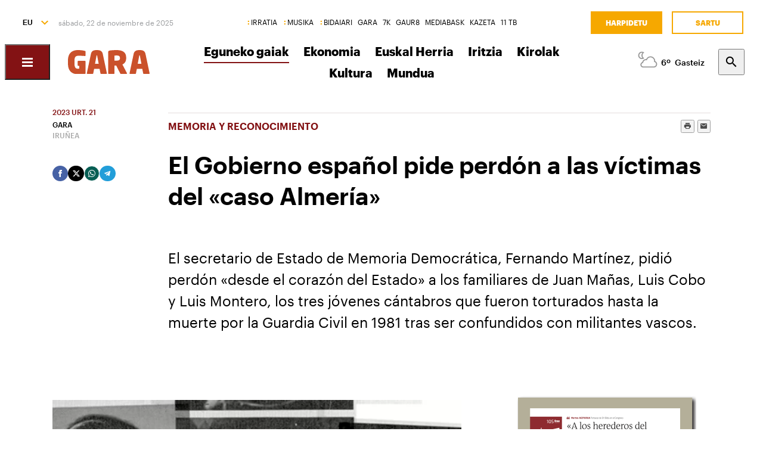

--- FILE ---
content_type: text/html; charset=utf-8
request_url: https://www.naiz.eus/eu/hemeroteca/gara/editions/2023-01-21/hemeroteca_articles/el-gobierno-espanol-pide-perdon-a-las-victimas-del-caso-almeria
body_size: 20328
content:
<!doctype html>
<html lang="es" xml:lang="es">

<head>
  <script type="text/javascript">var _sf_startpt=(new Date()).getTime();</script>
  <meta name="distribution" content="global" />
  <meta charset="utf-8">
  <meta content="IE=edge,chrome=1" http-equiv="X-UA-Compatible">
  <meta property="fb:pages" content="324826704890" />
  <meta name="viewport" content="width=device-width, initial-scale=1.0">

  <title>
    El Gobierno español pide perdón a las víctimas  del «caso Almería» | Eguneko gaiak | GARA Euskal Herriko egunkaria
  </title>
  <link rel="apple-touch-icon" sizes="152x152" href="https://media.naiz.eus/images/gara/favicon_gara_152x152.png"/>
<link rel="apple-touch-icon" sizes="144x144" href="https://media.naiz.eus/images/gara/favicon_gara_144x144.png"/>
<link rel="apple-touch-icon" sizes="120x120" href="https://media.naiz.eus/images/gara/favicon_gara_120x120.png"/>
<link rel="apple-touch-icon" sizes="114x114" href="https://media.naiz.eus/images/gara/favicon_gara_114x114.png"/>
<link rel="apple-touch-icon" sizes="72x72" href="https://media.naiz.eus/images/gara/favicon_gara_72x72.png"/>
<link rel="apple-touch-icon-precomposed" href="https://media.naiz.eus/images/gara/favicon_gara_57x57.png"/>
<link rel="icon" type="image/png" href="https://media.naiz.eus/images/gara/favicon_gara_16x16.png" sizes="16x16">
<link rel="icon" type="image/png" href="https://media.naiz.eus/images/gara/favicon_gara_32x32.png" sizes="32x32">
<link rel="icon" type="image/png" href="https://media.naiz.eus/images/gara/favicon_gara_48x48.png" sizes="48x48">
<link rel="icon" type="image/png" href="https://media.naiz.eus/images/gara/favicon_gara_96x96.png" sizes="96x96">
<link rel="icon" type="image/png" href="https://media.naiz.eus/images/gara/favicon_gara_192x192.png" sizes="192x192">
  
  <meta name="DC.creator" content="Baigorri Argitaletxea SA" />
<meta name="DC.publisher" content="Baigorri Argitaletxea SA" />
<meta property="article:publisher" content="https://www.facebook.com/gara.info" />
<meta property="og:site_name" content="GARA" />
<meta property="fb:app_id" content="379788488817802" />
<meta name="twitter:site" content="@garanet" />
<meta name="twitter:domain" content="naiz.eus" />
<meta name="twitter:creator" content="@garanet" />

  
  
  <link href="https://www.naiz.eus/en/hemeroteca/gara/editions/2023-01-21/hemeroteca_articles/el-gobierno-espanol-pide-perdon-a-las-victimas-del-caso-almeria" hreflang="en" rel="alternate" />
<link href="https://www.naiz.eus/eu/hemeroteca/gara/editions/2023-01-21/hemeroteca_articles/el-gobierno-espanol-pide-perdon-a-las-victimas-del-caso-almeria" hreflang="eu" rel="alternate" />
<link href="https://www.naiz.eus/fr/hemeroteca/gara/editions/2023-01-21/hemeroteca_articles/el-gobierno-espanol-pide-perdon-a-las-victimas-del-caso-almeria" hreflang="fr" rel="alternate" />
<link href="https://www.naiz.eus/es/hemeroteca/gara/editions/2023-01-21/hemeroteca_articles/el-gobierno-espanol-pide-perdon-a-las-victimas-del-caso-almeria" hreflang="es" rel="canonical" />
  <link rel="shortcut icon" type="image/ico" href="/assets/favicon-b7dcb8c39ce0d9a8b7aacaf8551e34f3.ico" />
  <link rel="home" href="https://www.naiz.eus/eu/hemeroteca/gara" />
  <meta content="authenticity_token" name="csrf-param" />
<meta content="MWx3UV/WHcq4Y3HHL1zdhN9fOBbrfLlaUQhLPL+4KDk=" name="csrf-token" />
  <meta content="publication-gara" name="current-scope" />
  <meta content="{&quot;protocol&quot;:&quot;https&quot;,&quot;host&quot;:&quot;www.naiz.eus&quot;}" name="restricted_backend" />
  

  <meta name="author" content="GARA" />

  <meta name="description" content="Más de 40 años después de los hechos, el Gobierno español ha pedido perdón por los tres jóvenes que fueron torturados hasta la muerte por la Guardi..." />

  <meta name="keywords" content="gobierno, espanol, pide, perdon, victimas, caso, almeria" />

<meta name="date" scheme="W3CDTF" content="2024-11-29T08:24:19+01:00" />

<meta name="DC.title" lang="es" content="El Gobierno español pide perdón a las víctimas  del «caso Almería»" />
  <meta name="DC.description" lang="es" content="Más de 40 años después de los hechos, el Gobierno español ha pedido perdón por los tres jóvenes que fueron torturados hasta la muerte por la Guardi..." />
<meta name="DC.date.issued" scheme="W3CDTF" content="2023-01-20" />
<meta name="DC.date" scheme="W3CDTF"  content="2023-01-20" />
<meta name="DC.language" scheme="RFC1766" content="es" />

<meta property="article:modified_time" content="2024-11-29T08:24:19+01:00" />
<meta property="article:published_time" content="2023-01-21T00:00:00+01:00" />
  <meta property="article:section" content="Eguneko gaiak" />

  <meta property="article:opinion" content="false" />
  <meta property="article:location" content="city:IRUÑEA" />

<meta property="og:title" content="El Gobierno español pide perdón a las víctimas  del «caso Almería»" />
  <meta property="og:description" content="Más de 40 años después de los hechos, el Gobierno español ha pedido perdón por los tres jóvenes que fueron torturados hasta la muerte por la Guardi..." />
<meta property="og:type" content="article" />
<meta property="og:image" content="https://www.naiz.eus/media/asset_publics/resources/000/967/900/original/0121_eg_Almeria.jpg" />
<meta property="og:updated_time" content="2024-11-29T08:24:19+01:00" />
<meta property="og:url" content="https://www.naiz.eus/eu/hemeroteca/gara/editions/2023-01-21/hemeroteca_articles/el-gobierno-espanol-pide-perdon-a-las-victimas-del-caso-almeria" />
  <meta property="og:image:width" content="1200" />
  <meta property="og:image:height" content="763" />

<meta name="twitter:title" content="El Gobierno español pide perdón a las víctimas  del «caso Almería»" />
  <meta name="twitter:description" content="Más de 40 años después de los hechos, el Gobierno español ha pedido perdón por los tres jóvenes que fueron torturados hasta la muerte por la Guardi..." />
<meta name="twitter:image" content="https://www.naiz.eus/media/asset_publics/resources/000/967/900/original/0121_eg_Almeria.jpg" />
<meta name="twitter:url" content="https://www.naiz.eus/eu/hemeroteca/gara/editions/2023-01-21/hemeroteca_articles/el-gobierno-espanol-pide-perdon-a-las-victimas-del-caso-almeria" />
<meta name="twitter:card" content="summary_large_image" />

  <meta name="robots" content="max-image-preview:large">

  <meta name="stats-content-type" content="article">
<meta name="stats-content-id" content="456379">
  
  
      <link rel="amphtml" href="https://www.naiz.eus/eu/hemeroteca/gara/editions/2023-01-21/hemeroteca_articles/amp/el-gobierno-espanol-pide-perdon-a-las-victimas-del-caso-almeria">

  <link href="/assets/naiz/fonts-ab9aaf9b034e854dedc862c5d3e3fc60.css" media="all" rel="stylesheet" type="text/css" />
  <link href="/assets/naiz/naiz-6eff15b5578577488145eeb885831d27.css" media="all" rel="stylesheet" type="text/css" />
  <link href="/assets/naiz/plugin-flatpickr-12ea2c2cf35245d68973f08b68c3c018.css" media="all" rel="stylesheet" type="text/css" />
  <link rel="preload" href="/assets/naiz/root-images-c7800f6523f99146e799e6a66748acff.css" as="style" onload="this.onload=null;this.rel='stylesheet'">
  <noscript><link href="/assets/naiz/root-images-c7800f6523f99146e799e6a66748acff.css" media="screen" rel="stylesheet" type="text/css" /></noscript>
  <link href='https://www.naiz.eus/eu/publications/gara.css' media='all' rel='stylesheet' type='text/css'>
  <script src="/assets/naiz/naiz-dbb0f5d874f04f6d616cfdbe06d3bb38.js" type="text/javascript"></script>
  <script defer="defer" src="/assets/naiz/application-5859abb7208bfd7605a0829a635630a2.js" type="text/javascript"></script>
  <style></style>
  <script id="didomiConfigInitializerScript" data-default-locale="es">
  // We had to do a workaround here since didomi doesn't support Euskera.
  // We put the Euskera texts inside the en-NZ translation, so we have to
  // retrieve those texts if the current language is eu
  let euskeraReplacement = 'en-NZ'
  let defaultLocale = $('#didomiConfigInitializerScript').data('default-locale')
  let locale = window.location.pathname.split('/').filter(element => ['es', 'eu', 'fr', 'en'].includes(element))[0] || defaultLocale

  locale = locale == 'eu' ? euskeraReplacement : locale // Replace 'eu'

  window.didomiConfig = { // Force Didomi to be in the current language instead of the user's browser
    languages: {
      enabled: [locale],
      default: locale
    }
  };

  function cookiesAccepted() {
    let currentUserStatus = Didomi.getCurrentUserStatus()

    return Object.values(currentUserStatus['vendors']).every(vendor => vendor['enabled']) &&
           Object.values(currentUserStatus['purposes']).every(purpose => purpose['enabled'])
  }

  window.didomiEventListeners = window.didomiEventListeners || [];

  window.didomiEventListeners.push({
    event: 'notice.shown',
    listener: function () {
      document.body.style.overflow = 'hidden';
      document.getElementById('didomi-host').style.backgroundColor = 'rgba(33, 41, 52, 0.75)'
      document.getElementById('didomi-host').style.zIndex = '1000'
      if ($('#didomi-enter-url a')[0] !== undefined) {
        $('#didomi-enter-url a')[0].href += '?nm=t&return_path=' + window.location.href
      }
    }
  },
  {
    event: 'preferences.shown',
    listener: function () {
      if(!Didomi.notice.isVisible()) {
        document.body.style.overflow = 'hidden';
        document.getElementById('didomi-host').style.backgroundColor = 'rgba(33, 41, 52, 0.75)'
        document.getElementById('didomi-host').style.zIndex = '1000'
      }
    }
  },
  {
    event: 'notice.hidden',
    listener: function () {
      document.body.style.overflow = 'auto';
      document.getElementById('didomi-host').style.backgroundColor = ''
      document.getElementById('didomi-host').style.zIndex = '0'
    }
  },
  {
    event: 'preferences.hidden',
    listener: function () {
      if(!Didomi.notice.isVisible()) {
        document.body.style.overflow = 'auto';
        document.getElementById('didomi-host').style.backgroundColor = ''
        document.getElementById('didomi-host').style.zIndex = '0'
      }
    }
  },
  {
    event: 'sync.ready',
    listener: function () {
      if(!Didomi.notice.isVisible()) {
        const event = new CustomEvent('cookies-loaded', { 'detail': this });
        document.dispatchEvent(event)
      }
    }
  },
  {
    event: 'consent.changed',
    listener: function () {
      // 1 year from now + 1 day + 60 seconds to match Didomi's cookie expiration
      const oneMinuteMs = 60 * 1000;
      const oneDayMs = 24 * 60 * 60 * 1000;
      const expires = new Date(Date.now() + 366 * oneDayMs + oneMinuteMs).toUTCString();

      if(cookiesAccepted()) {
        document.cookie = 'cookies-accepted=true; expires=' + expires + '; path=/'
      } else {
        document.cookie = 'cookies-accepted=false; expires=' + expires + '; path=/'
      }
      const event = new CustomEvent('cookies-loaded', { 'detail': this });
      document.dispatchEvent(event)
    }
  });
</script>

  <script>
    document.addEventListener('user-loaded', function() {
      window.didomiEventListeners.push({
        event: 'sync.ready',
        listener: function () {
          if(Didomi.notice.isVisible()){ return }
          if(window.currentUser && window.currentUser.info.subscriptions){ return }

          if(!cookiesAccepted()) {
            window.alreadyHaveConsent = true
            Didomi.notice.show()
          }
        }
      },
      {
        event: 'consent.changed',
        listener: function () {
          if(window.currentUser && window.currentUser.info.subscriptions){ return }

          if(!cookiesAccepted()) {
            if(!window.alreadyHaveConsent) { Didomi.reset() }
            let subscriptionPage = document.getElementById('cookies').getAttribute('data-subscription-page')

            window.location.href = subscriptionPage + '?nm=t&cookies_return_path=' + window.location.href
          }
        }
      });
    });
  </script>

  <script type="text/javascript" id='cookies' data-subscription-page="/eu/harpidetzak">
    document.addEventListener('user-loaded', function() {
      if(window.currentUser && window.currentUser.info.subscriptions) {
        (function(){function r(e){if(!window.frames[e]){if(document.body&&document.body.firstChild){var t=document.body;var n=document.createElement("iframe");n.style.display="none";n.name=e;n.title=e;t.insertBefore(n,t.firstChild)}else{setTimeout(function(){r(e)},5)}}}function e(n,a,o,c,d){function e(e,t,n,r){if(typeof n!=="function"){return}if(!window[a]){window[a]=[]}var i=false;if(d){i=d(e,r,n)}if(!i){window[a].push({command:e,version:t,callback:n,parameter:r})}}e.stub=true;e.stubVersion=2;function t(r){if(!window[n]||window[n].stub!==true){return}if(!r.data){return}var i=typeof r.data==="string";var e;try{e=i?JSON.parse(r.data):r.data}catch(t){return}if(e[o]){var a=e[o];window[n](a.command,a.version,function(e,t){var n={};n[c]={returnValue:e,success:t,callId:a.callId};if(r.source){r.source.postMessage(i?JSON.stringify(n):n,"*")}},a.parameter)}}if(typeof window[n]!=="function"){window[n]=e;if(window.addEventListener){window.addEventListener("message",t,false)}else{window.attachEvent("onmessage",t)}}}e("__tcfapi","__tcfapiBuffer","__tcfapiCall","__tcfapiReturn");r("__tcfapiLocator");(function(e,t){var n=document.createElement("link");n.rel="preconnect";n.as="script";var r=document.createElement("link");r.rel="dns-prefetch";r.as="script";var i=document.createElement("script");i.id="spcloader";i.type="text/javascript";i["async"]=true;i.charset="utf-8";var a="https://sdk.privacy-center.org/"+e+"/loader.js?target_type=notice&target="+t;if(window.didomiConfig&&window.didomiConfig.user){var o=window.didomiConfig.user;var c=o.country;var d=o.region;if(c){a=a+"&country="+c;if(d){a=a+"&region="+d}}}n.href="https://sdk.privacy-center.org/";r.href="https://sdk.privacy-center.org/";i.src=a;var s=document.getElementsByTagName("script")[0];s.parentNode.insertBefore(n,s);s.parentNode.insertBefore(r,s);s.parentNode.insertBefore(i,s)})("68eb0656-c134-49f3-9317-8a3143ea06b4","ji2P3hFf")})();
      } else {
        (function(){function r(e){if(!window.frames[e]){if(document.body&&document.body.firstChild){var t=document.body;var n=document.createElement("iframe");n.style.display="none";n.name=e;n.title=e;t.insertBefore(n,t.firstChild)}else{setTimeout(function(){r(e)},5)}}}function e(n,a,o,c,d){function e(e,t,n,r){if(typeof n!=="function"){return}if(!window[a]){window[a]=[]}var i=false;if(d){i=d(e,r,n)}if(!i){window[a].push({command:e,version:t,callback:n,parameter:r})}}e.stub=true;e.stubVersion=2;function t(r){if(!window[n]||window[n].stub!==true){return}if(!r.data){return}var i=typeof r.data==="string";var e;try{e=i?JSON.parse(r.data):r.data}catch(t){return}if(e[o]){var a=e[o];window[n](a.command,a.version,function(e,t){var n={};n[c]={returnValue:e,success:t,callId:a.callId};if(r.source){r.source.postMessage(i?JSON.stringify(n):n,"*")}},a.parameter)}}if(typeof window[n]!=="function"){window[n]=e;if(window.addEventListener){window.addEventListener("message",t,false)}else{window.attachEvent("onmessage",t)}}}e("__tcfapi","__tcfapiBuffer","__tcfapiCall","__tcfapiReturn");r("__tcfapiLocator");(function(e,t){var n=document.createElement("link");n.rel="preconnect";n.as="script";var r=document.createElement("link");r.rel="dns-prefetch";r.as="script";var i=document.createElement("script");i.id="spcloader";i.type="text/javascript";i["async"]=true;i.charset="utf-8";var a="https://sdk.privacy-center.org/"+e+"/loader.js?target_type=notice&target="+t;if(window.didomiConfig&&window.didomiConfig.user){var o=window.didomiConfig.user;var c=o.country;var d=o.region;if(c){a=a+"&country="+c;if(d){a=a+"&region="+d}}}n.href="https://sdk.privacy-center.org/";r.href="https://sdk.privacy-center.org/";i.src=a;var s=document.getElementsByTagName("script")[0];s.parentNode.insertBefore(n,s);s.parentNode.insertBefore(r,s);s.parentNode.insertBefore(i,s)})("68eb0656-c134-49f3-9317-8a3143ea06b4","FmNTNrJr")})();
      }
    });
  </script>


  <script type="text/javascript">
  var _comscore = _comscore || [];
  _comscore.push({
    c1: "2", c2: "25267017",
    options: {
      enableFirstPartyCookie: true
    }
  });

  function loadComscore() {
    var s = document.createElement("script"), el = document.getElementsByTagName("script")[0];
    s.async = true;
    s.src = "https://sb.scorecardresearch.com/cs/25267017/beacon.js";
    el.parentNode.insertBefore(s, el);
  }

  document.addEventListener('user-loaded', function() {
    if(document.getElementById('cookies') != null){
      document.addEventListener('cookies-loaded', function () {
        loadComscore()
      })
    } else {
      loadComscore()
    }
  });

</script>
<noscript>
  <img src="http://b.scorecardresearch.com/p?c1=2&c2=25267017&c3=&c4=&c5=Eguneko gaiak&c6=Publication - GARA Euskal Herriko egunkaria&c15=&cv=2.0&cj=1" />
</noscript>

  <script type="text/javascript">
  document.addEventListener('cookies-loaded', function () {
    var gfkS2sConf = {
      media:    "NaizWeb",
      url:      "https://es-config.sensic.net/s2s-web.js",
      type:     "WEB"
    };

    function sendGFK(w, d, c, s, id, v) {
      if (d.getElementById(id)) {
        return;
      }

      w.gfkS2sConf = c;
      w[id] = {};
      w[id].agents = [];
      var api = ["playStreamLive", "playStreamOnDemand", "stop", "skip", "screen", "volume", "impression"];
      w.gfks = (function () {
        function f(sA, e, cb) {
          return function () {
            sA.p = cb();
            sA.queue.push({f: e, a: arguments});
          };
        }
        function s(c, pId, cb) {
          var sA = {queue: [], config: c, cb: cb, pId: pId};
          for (var i = 0; i < api.length; i++) {
            var e = api[i];
            sA[e] = f(sA, e, cb);
          }
          return sA;
        }
        return s;
      }());
      w[id].getAgent = function (cb, pId) {
        var a = {
          a: new w.gfks(c, pId || "", cb || function () {
            return 0;
          })
        };
        function g(a, e) {
          return function () {
            return a.a[e].apply(a.a, arguments);
          }
        }
        for (var i = 0; i < api.length; i++) {
          var e = api[i];
          a[e] = g(a, e);
        }
        w[id].agents.push(a);
        return a;
      };

      var lJS = function (eId, url) {
        var tag = d.createElement(s);
        var el = d.getElementsByTagName(s)[0];
        tag.id = eId;
        tag.async = true;
        tag.type = 'text/javascript';
        tag.src = url;
        el.parentNode.insertBefore(tag, el);
      };

      if (c.hasOwnProperty(v)) {lJS(id + v, c[v]);}
      lJS(id, c.url);
    }

    sendGFK(window, document, gfkS2sConf, 'script', 'gfkS2s', 'visUrl');

    var agent = gfkS2s.getAgent();

    var customParams = {
      c1: "naiz.eus",
      c2: "hemeroteca/gara/articles"
    };

    agent.impression("default", customParams);
  });
</script>

  <script src="https://cdn.jwplayer.com/libraries/UfpFngbk.js"></script>
  <script src="/assets/naiz/jwplayer-custom-2dbba14dd4213b84ab363e855b8499a2.js" type="text/javascript"></script>
  <script type="application/ld+json">{"@id":"https://www.naiz.eus/eu/hemeroteca/gara/editions/2023-01-21/hemeroteca_articles/el-gobierno-espanol-pide-perdon-a-las-victimas-del-caso-almeria","@context":"http://schema.org","@type":"NewsArticle","mainEntityOfPage":"https://www.naiz.eus/es/hemeroteca/gara/editions/2023-01-21/hemeroteca_articles/el-gobierno-espanol-pide-perdon-a-las-victimas-del-caso-almeria","headline":"El Gobierno espa\u00f1ol pide perd\u00f3n a las v\u00edctimas  del \u00abcaso Almer\u00eda\u00bb","datePublished":"2023-01-21T00:00:00+01:00","author":"GARA","dateModified":"2024-11-29T08:24:19+01:00","keywords":["gobierno","espanol","pide","perdon","victimas","caso","almeria"],"publisher":{"@type":"Organization","url":"https://www.naiz.eus/eu/hemeroteca/gara","name":"GARA Euskal Herriko egunkaria","logo":{"@type":"ImageObject","url":"https://www.naiz.eus/media/asset_publics/resources/000/269/956/original/logo-gara.png","width":301,"height":65}},"image":{"@type":"ImageObject","url":"https://www.naiz.eus/media/asset_publics/resources/000/967/900/original/0121_eg_Almeria.jpg","width":1200,"height":763},"audio":null}</script>
</head>

<body class="layout-default" style="--color-theme: #831214" data-current-locale="eu" >
  <div class="wrapper">
      <header class="s-header" data-scroll-header="" lang="eu">
  <div class="s-header__lang">
    <select class="menu-lang"><option value="eu" selected="selected" data-url="https://www.naiz.eus/eu/hemeroteca/gara/editions/2023-01-21/hemeroteca_articles/el-gobierno-espanol-pide-perdon-a-las-victimas-del-caso-almeria?slug=el-gobierno-espanol-pide-perdon-a-las-victimas-del-caso-almeria">EU</option><option value="es" data-url="https://www.naiz.eus/es/hemeroteca/gara/editions/2023-01-21/hemeroteca_articles/el-gobierno-espanol-pide-perdon-a-las-victimas-del-caso-almeria?slug=el-gobierno-espanol-pide-perdon-a-las-victimas-del-caso-almeria">ES</option><option value="fr" data-url="https://www.naiz.eus/fr/hemeroteca/gara/editions/2023-01-21/hemeroteca_articles/el-gobierno-espanol-pide-perdon-a-las-victimas-del-caso-almeria?slug=el-gobierno-espanol-pide-perdon-a-las-victimas-del-caso-almeria">FR</option><option value="en" data-url="https://www.naiz.eus/en/hemeroteca/gara/editions/2023-01-21/hemeroteca_articles/el-gobierno-espanol-pide-perdon-a-las-victimas-del-caso-almeria?slug=el-gobierno-espanol-pide-perdon-a-las-victimas-del-caso-almeria">EN</option></select>
  </div>
  <time class="s-header__time">
  </time>
  <div class="s-header__medios">
    <nav class="menu-horizontal">
  <a href="https://irratia.naiz.eus/eu" class="media-naiz" title="IRRATIA">IRRATIA</a>
  <a href="https://musika.naiz.eus/eu" class="media-naiz" title="MUSIKA">MUSIKA</a>
  <a href="https://www.naiz.eus/eu/hemeroteca/bidaiari" class="media-naiz" title="BIDAIARI">BIDAIARI</a>
  <a href="https://www.naiz.eus/eu/hemeroteca/gara" title="GARA">GARA</a>
  <a href="https://www.naiz.eus/eu/hemeroteca/7k" title="7K">7K</a>
  <a href="https://gaur8.naiz.eus/eu" title="GAUR8">GAUR8</a>
  <a href="https://www.mediabask.eus/eu" title="MEDIABASK">MEDIABASK</a>
  <a href="https://www.kazeta.eus/eu" title="KAZETA">KAZETA</a>
  <a href="https://hamaika.naiz.eus/eu" title="11 TB">11 TB</a>
</nav>

  </div>
  <nav class="s-header__user">
    <div class="menu-user logged-out" style="display: none;">
  <a href="/eu/harpidetzak" class="menu-user__subscribe" title="Harpidetu">Harpidetu</a>
  <a href="https://www.naiz.eus/eu/suscripcion/entrar?return_path=https%3A%2F%2Fwww.naiz.eus%2Feu%2Fhemeroteca%2Fgara%2Feditions%2F2023-01-21%2Fhemeroteca_articles%2Fel-gobierno-espanol-pide-perdon-a-las-victimas-del-caso-almeria" class="menu-user__login" title="Sartu">Sartu</a>
</div>
<div class="menu-user logged-in" style="display: none;">
    <a href="/eu/harpidetzak" class="menu-user__subscribe" title="Harpidetu">Harpidetu</a>
  <div class="menu-user__logged">
    <span class="menu-user__clicks">
      <strong></strong> KLIK
    </span>
    <button class="menu-user__btn" data-show-drawer="">
      <img loading="lazy"/>
      <span class="menu-user__tooltip" style="display: none;">Egiaztatu zure emaila</span>
    </button>
  </div>
</div>

  </nav>
  <div class="s-header__logo">
    <button class="s-header__hamburger" data-menu-open="">
      <div class="icon-menu"></div>
    </button>
    <div class="s-header__logo-toggle">
      
<a href="https://www.naiz.eus/eu/hemeroteca/gara" class="s-header__logo-main s-header__logo-link
                      logo-gara">GARA Euskal Herriko egunkaria</a>

<a href="https://www.naiz.eus/eu" class="s-header__logo-menu s-header__logo-link logo-naiz">INFO</a>

  <button class="s-header__media-menu-toggle" data-media-menu-toggle=""></button>

    </div>
  </div>
  <div class="s-header__menu">
    <!-- esi_request=true esi_menu=main_menu esi_page=433616 esi_article=456379 -->      <nav class="menu-horizontal"  data-media-menu >
    <a href="https://www.naiz.eus/eu/hemeroteca/gara/sections/eguneko-gaiak" class="is-active" title="Eguneko gaiak">Eguneko gaiak</a>
    <a href="https://www.naiz.eus/eu/hemeroteca/gara/sections/ekonomia" title="Ekonomia">Ekonomia</a>
    <a href="https://www.naiz.eus/eu/hemeroteca/gara/sections/euskal-herria" title="Euskal Herria">Euskal Herria</a>
    <a href="https://www.naiz.eus/eu/hemeroteca/gara/sections/iritzia" title="Iritzia">Iritzia</a>
    <a href="https://www.naiz.eus/eu/hemeroteca/gara/sections/kirolak" title="Kirolak">Kirolak</a>
    <a href="https://www.naiz.eus/eu/hemeroteca/gara/sections/kultura" title="Kultura">Kultura</a>
    <a href="https://www.naiz.eus/eu/hemeroteca/gara/sections/mundua" title="Mundua">Mundua</a>
</nav>

  </div>
  <div class="s-header__weather">
    <ul class="weather"><li class="weather__item"><a href="https://www.naiz.eus/eu/eguraldia" class="weather__link" title="Bilbo"><span class="weather__icon"><img src='/assets/weather_icons/night/296-ae88f8c4353ba2835fa99eccf36b8094.svg'></img></span><span class="weather__temperature">9</span><span class="weather__city">Bilbo</span></a></li><li class="weather__item"><a href="https://www.naiz.eus/eu/eguraldia" class="weather__link" title="Gasteiz"><span class="weather__icon"><img src='/assets/weather_icons/night/116-83163a9d23ba0347935e65d0d380986f.svg'></img></span><span class="weather__temperature">6</span><span class="weather__city">Gasteiz</span></a></li><li class="weather__item"><a href="https://www.naiz.eus/eu/eguraldia" class="weather__link" title="Baiona"><span class="weather__icon"><img src='/assets/weather_icons/night/296-ae88f8c4353ba2835fa99eccf36b8094.svg'></img></span><span class="weather__temperature">8</span><span class="weather__city">Baiona</span></a></li><li class="weather__item"><a href="https://www.naiz.eus/eu/eguraldia" class="weather__link" title="D. Garazi"><span class="weather__icon"><img src='/assets/weather_icons/night/296-ae88f8c4353ba2835fa99eccf36b8094.svg'></img></span><span class="weather__temperature">8</span><span class="weather__city">D. Garazi</span></a></li><li class="weather__item"><a href="https://www.naiz.eus/eu/eguraldia" class="weather__link" title="Iruñea"><span class="weather__icon"><img src='/assets/weather_icons/night/122-09c8640268be6582ffe12fcf70625349.svg'></img></span><span class="weather__temperature">4</span><span class="weather__city">Iruñea</span></a></li><li class="weather__item"><a href="https://www.naiz.eus/eu/eguraldia" class="weather__link" title="Maule"><span class="weather__icon"><img src='/assets/weather_icons/night/296-ae88f8c4353ba2835fa99eccf36b8094.svg'></img></span><span class="weather__temperature">3</span><span class="weather__city">Maule</span></a></li><li class="weather__item"><a href="https://www.naiz.eus/eu/eguraldia" class="weather__link" title="Donostia"><span class="weather__icon"><img src='/assets/weather_icons/night/296-ae88f8c4353ba2835fa99eccf36b8094.svg'></img></span><span class="weather__temperature">9</span><span class="weather__city">Donostia</span></a></li></ul>
  </div>
  <div class="s-header__search">
    <button class="btn-search" data-search-overlay></button>
  </div>
  <div class="s-header__extra">
    <aside class="menu-hamburger">
      <div class="menu-hamburger__container">
        <div class="menu-hamburger__main">
          <div class="menu-hamburger__user">
            <div class="menu-user logged-out" style="display: none;">
  <a href="/eu/harpidetzak" class="menu-user__subscribe" title="Harpidetu">Harpidetu</a>
  <a href="https://www.naiz.eus/eu/suscripcion/entrar?return_path=https%3A%2F%2Fwww.naiz.eus%2Feu%2Fhemeroteca%2Fgara%2Feditions%2F2023-01-21%2Fhemeroteca_articles%2Fel-gobierno-espanol-pide-perdon-a-las-victimas-del-caso-almeria" class="menu-user__login" title="Sartu">Sartu</a>
</div>
<div class="menu-user logged-in" style="display: none;">
    <a href="/eu/harpidetzak" class="menu-user__subscribe" title="Harpidetu">Harpidetu</a>
  <div class="menu-user__logged">
    <span class="menu-user__clicks">
      <strong></strong> KLIK
    </span>
    <button class="menu-user__btn" data-show-drawer="">
      <img loading="lazy"/>
      <span class="menu-user__tooltip" style="display: none;">Egiaztatu zure emaila</span>
    </button>
  </div>
</div>

          </div>
          <div class="menu-hamburger__menu">
            <nav class="menu-list"><h6><a href="/eu/azken-berriak" title="Azken berriak">Azken berriak</a></h6></nav><nav class="menu-list"><h6><a href="/eu/info" title="Info">Info</a></h6><ul><li><a href="https://www.naiz.eus/eu/info_sek/euskal-herria" title="Euskal Herria">Euskal Herria</a></li><li><a href="https://www.naiz.eus/eu/info_sek/ekonomia" title="Ekonomia">Ekonomia</a></li><li><a href="https://www.naiz.eus/eu/info_sek/mundua" title="Mundua">Mundua</a></li><li><a href="https://www.naiz.eus/eu/info_sek/naizplus" title="Naiz+">Naiz+</a></li><li><a href="https://www.naiz.eus/eu/info_sek/bizkaia" title="Bilbotarra">Bilbotarra</a></li><li><a href="https://www.naiz.eus/eu/info_sek/gipuzkoa" title="Donostiarra">Donostiarra</a></li><li><a href="https://www.naiz.eus/eu/info_sek/araba" title="Gasteiztarra">Gasteiztarra</a></li><li><a href="https://www.naiz.eus/eu/info_sek/nafarroa" title="Iruindarra">Iruindarra</a></li></ul></nav><nav class="menu-list"><h6><a href="https://www.naiz.eus/eu/info_sek/kirolak" title="Kirolak">Kirolak</a></h6></nav><nav class="menu-list"><h6><a href="https://www.naiz.eus/eu/gaiak_sek/adimen-artifiziala" title="Adimen artifiziala">Adimen artifiziala</a></h6></nav><nav class="menu-list"><h6><a href="https://www.naiz.eus/eu/info_sek/kultura" title="Kultura">Kultura</a></h6></nav><nav class="menu-list"><h6><a href="/eu/agenda" title="Kultur Agenda">Kultur Agenda</a></h6></nav><nav class="menu-list"><h6><a href="https://www.naiz.eus/eu/gaiak_sek/jaiak" title="Jaiak">Jaiak</a></h6></nav><nav class="menu-list"><h6><a href="/eu/iritzia" title="Iritzia">Iritzia</a></h6><ul><li><a href="/eu/iritzia/editorial" title="Editoriala">Editoriala</a></li><li><a href="/eu/iritzia/zugazart" title="Zugazart">Zugazart</a></li><li><a href="/eu/iritzia/articulos" title="Artikuluak">Artikuluak</a></li><li><a href="/eu/iritzia/cartas" title="Zuzendariari eskutitzak">Zuzendariari eskutitzak</a></li><li><a href="/eu/iritzia/blogs" title="Iritzi Blogak">Iritzi Blogak</a></li></ul></nav>
          </div>
        </div>
        <div class="menu-hamburger__sections">
          <nav class="menu-hamburger__icons">
            <a href="https://www.naiz.eus/eu/gaiak_sek/musika" title="Musika"><i class="icon-music"></i>Musika</a><a href="https://www.naiz.eus/eu/gaiak_sek/bidaiak" title="Bidaiak"><i class="icon-airplane"></i>Bidaiak</a><a href="https://www.naiz.eus/eu/gaiak_sek/gastronomia" title="Gastronomia"><i class="icon-restaurant"></i>Gastronomia</a><a href="https://www.naiz.eus/eu/gaiak_sek/zientzia-eta-teknologia" title="Zientzia eta Teknologia"><i class="icon-tech-science"></i>Zientzia eta Teknologia</a><a href="https://www.naiz.eus/eu/gaiak_sek/osasuna" title="Osasuna"><i class="icon-health"></i>Osasuna</a>
          </nav>
          <nav class="menu-hamburger__services">
            <a href="https://www.naiz.eus/eu/eguraldia" title="Eguraldia">Eguraldia</a><a href="https://www.naiz.eus/eu/esquelas" title="Eskelak">Eskelak</a><a href="https://denda.naiz.eus/eu/" title="Denda">Denda</a>
          </nav>
          <nav class="menu-hamburger__repositories">
            <a href="/eu/mediateca/video" title="Bideoak">Bideoak</a><a href="/eu/mediateca/image_gallery" title="Galeriak">Galeriak</a><a href="/eu/mediateca/audio" title="Audioak">Audioak</a><a href="https://www.naiz.eus/eu/hemeroteca/gara/editions" title="Hemeroteka">Hemeroteka</a>
          </nav>
        </div>
        <div class="menu-hamburger__medios">
          <nav class="menu-hamburger__medios-naiz"><a href="https://irratia.naiz.eus/eu/irratia" class="logo-irratia" title="Irratia">Irratia</a><a href="https://www.naiz.eus/zuzenean.html" class="logo-irratia-entzun" title="Irratia Entzun">Irratia Entzun</a><a href="https://musika.naiz.eus/eu/musika" class="logo-musika" title="Musika">Musika</a><a href="https://musika.naiz.eus/eu/zuzenean/musika" class="logo-irratia-entzun" title="Musika Entzun">Musika Entzun</a><a href="https://www.naiz.eus/eu/hemeroteca/bidaiari" class="logo-bidaiari" title="Bidaiari">Bidaiari</a></nav>
          <nav class="menu-hamburger__medios-others"><a href="https://www.naiz.eus/eu/hemeroteca/gara" class="logo-gara-mask" title="GARA">GARA</a><a href="https://www.naiz.eus/eu/hemeroteca/7k" class="logo-7k-mask" title="7K">7K</a><a href="https://gaur8.naiz.eus/eu" class="logo-gaur8-mask" title="Gaur8">Gaur8</a><a href="https://mediabask.eus/eu" class="logo-mediabask-mask" title="Mediabask">Mediabask</a><a href="https://www.kazeta.eus/eu/kazeta" class="logo-kazeta-mask" title="Kazeta">Kazeta</a><a href="https://hamaika.naiz.eus/eu" class="logo-hamaika-mask" title="Hamaika">Hamaika</a></nav>
          <nav class="menu-hamburger__social">
            <a href="https://www.facebook.com/naiz.eus/" target="_blank">
  <i class="icon-facebook"></i>
</a>
<a href="https://twitter.com/naiz_info" target="_blank">
  <i class="icon-twitter"></i>
</a>
<a href="https://www.instagram.com/naiz.eus/?hl=en" target="_blank">
  <i class="icon-instagram"></i>
</a>
<a href="https://telegram.me/naiz_info" target="_blank">
  <i class="icon-telegram"></i>
</a>
<a href="https://www.naiz.eus/eu/rss/publications/gara.rss" target="_blank">
  <i class="icon-rss"></i>
</a>
          </nav>
          <nav class="menu-hamburger__footer">
            <a href="/eu/nor-gara" target="_blank" title="Nor gara">Nor gara</a><a href="/eu/contacto" title="Harremanetarako">Harremanetarako</a><a href="/eu/lege-oharra" title="Lege oharra">Lege oharra</a><a href="javascript:Didomi.preferences.show()" title="Cookieak Kudeatu">Cookieak Kudeatu</a><a href="/eu/publizitatea" title="Publizitatea">Publizitatea</a>
          </nav>
        </div>
      </div>
    </aside>
    <div class="search-overlay">
      <form accept-charset="UTF-8" action="https://www.naiz.eus/eu/info/busqueda" class="simple_form search-overlay__container" method="get"><div style="margin:0;padding:0;display:inline"><input name="utf8" type="hidden" value="&#x2713;" /></div>
  <label class="string optional" for="search-overlay">Sartu bilaketa terminoa</label>
  <div class="search-overlay__box">
    <div class="form-group string optional search_query"><input class="string optional" id="search-overlay" name="search[query]" size="50" type="text" /></div>
    <button class="btn" type="submit"></button>
  </div>
</form>
    </div>
  </div>
</header>
    <main>
  <!-- esi_request=true esi_menu=secondary_menu esi_page=433616 esi_article=456379 -->       
  







    <div class="s-md">
      


      <div class="area-full">
        <div class="w-article-detail-headers">
<div class="w-clicks-banner" style="display: none;">
  <div class="w-clicks-banner__content">
    <p class="w-clicks-banner__title">Ongi etorri harpidedunentzako albisteetara</p>
    <p>Ordaindu beharreko albiste batean sartu zara eta zure kontu pertsonaleko klik bat kontsumitu duzu.</p>
  </div>
</div>



<div class="w-full-article-header" lang="es">
  <div class="w-full-article-header--gara">
  <time class="w-full-article-header__publish" datetime="2023-01-21T00:00:00+01:00" data-published="2023-01-21T00:00:00+01:00" data-lang="eu"><strong>2023 URT. 21</strong></time>

  <div class="w-full-article-header__sidebar">
    <div class="author">
    <div class="author__name">
      GARA
      <div class="author__description">
        IRUÑEA
      </div>
    </div>
</div>

    
<div class="share">
  <a class="share__facebook" title="Facebook" target="_blank" href="https://www.facebook.com/sharer/sharer.php?u=https://www.naiz.eus/eu/hemeroteca/gara/editions/2023-01-21/hemeroteca_articles/el-gobierno-espanol-pide-perdon-a-las-victimas-del-caso-almeria">
    <i class="icon-facebook"></i>
  </a>
  <a class="share__twitter" title="Twitter" target="_blank" href="https://twitter.com/intent/tweet?text=El%20Gobierno%20espa%C3%B1ol%20pide%20perd%C3%B3n%20a%20las%20v%C3%ADctimas%20%20del%20%C2%ABcaso%20Almer%C3%ADa%C2%BB%20%7C%20Eguneko%20gaiak%20%7C%20GARA%20Euskal%20Herriko%20egunkaria&url=https://www.naiz.eus/eu/hemeroteca/gara/editions/2023-01-21/hemeroteca_articles/el-gobierno-espanol-pide-perdon-a-las-victimas-del-caso-almeria">
    <i class="icon-twitter"></i>
  </a>
  <a class="share__whatsapp" target="_blank" title="WhatsApp" href="whatsapp://send?text=El%20Gobierno%20espa%C3%B1ol%20pide%20perd%C3%B3n%20a%20las%20v%C3%ADctimas%20%20del%20%C2%ABcaso%20Almer%C3%ADa%C2%BB%20%7C%20Eguneko%20gaiak%20%7C%20GARA%20Euskal%20Herriko%20egunkaria: https://www.naiz.eus/eu/hemeroteca/gara/editions/2023-01-21/hemeroteca_articles/el-gobierno-espanol-pide-perdon-a-las-victimas-del-caso-almeria">
    <i class="icon-whatsapp"></i>
  </a>
  <a class="share__telegram" target="_blank" title="Telegram" href="https://telegram.me/share/url?url=https://www.naiz.eus/eu/hemeroteca/gara/editions/2023-01-21/hemeroteca_articles/el-gobierno-espanol-pide-perdon-a-las-victimas-del-caso-almeria&text=El%20Gobierno%20espa%C3%B1ol%20pide%20perd%C3%B3n%20a%20las%20v%C3%ADctimas%20%20del%20%C2%ABcaso%20Almer%C3%ADa%C2%BB%20%7C%20Eguneko%20gaiak%20%7C%20GARA%20Euskal%20Herriko%20egunkaria">
    <i class="icon-telegram"></i>
  </a>

</div>
  </div>

    <div class="w-full-article-header__pretitle">
      MEMORIA Y RECONOCIMIENTO
    </div>

  <nav class="w-full-article-header__actions">
    <button class="btn-print" title="print" onclick="print()"></button>
    
<button class="btn-email" data-object-id="456379" data-object-type="Article" data-remote-url="https://www.naiz.eus/eu/share_email/new?return_path=https%3A%2F%2Fwww.naiz.eus%2Feu%2Fhemeroteca%2Fgara%2Feditions%2F2023-01-21%2Fhemeroteca_articles%2Fel-gobierno-espanol-pide-perdon-a-las-victimas-del-caso-almeria" data-title="Gomendatzen dizut: El Gobierno español pide perdón a las víctimas  del «caso Almería»" data-url="https://www.naiz.eus/eu/hemeroteca/gara/editions/2023-01-21/hemeroteca_articles/el-gobierno-espanol-pide-perdon-a-las-victimas-del-caso-almeria" id="modal-send-email" name="button" title="email" type="submit"></button>
  </nav>


  <h1 class="w-full-article-header__title">
    El Gobierno español pide perdón a las víctimas  del «caso Almería»
  </h1>

  <div class="w-full-article-header__summary">
    <p>El secretario de Estado de Memoria Democrática, Fernando Martínez, pidió perdón «desde el corazón del Estado» a los familiares de Juan Mañas, Luis Cobo y Luis Montero, los tres jóvenes cántabros que fueron torturados hasta la muerte por la Guardia Civil en 1981 tras ser confundidos con militantes vascos.</p>
<p></p>
  </div>

  <div class="w-full-article-header__top-bar">
    
  </div>

  
</div>

</div>

<div class="modal fade" id="modal-share-email-form" tabindex="-1" role="dialog" aria-labelledby="modal-share-label" aria-hidden="true">
  <div class="modal-dialog" role="document">
    <div class="modal-content">

    </div>
  </div>
</div>
</div>
      </div>
      <div class="area-main">
        <div class="w-article-details" data-id="9799950">

<span id="vc-on-load" style="display: none;" data-visit-count="{&quot;i&quot;:456379,&quot;t&quot;:&quot;Article&quot;}"></span>






<div class="w-full-article" lang="es" itemscope itemtype="http://schema.org/NewsArticle" itemid="https://www.naiz.eus/eu/hemeroteca/gara/editions/2023-01-21/hemeroteca_articles/el-gobierno-espanol-pide-perdon-a-las-victimas-del-caso-almeria">
  <link href="https://www.naiz.eus/es/hemeroteca/gara/editions/2023-01-21/hemeroteca_articles/el-gobierno-espanol-pide-perdon-a-las-victimas-del-caso-almeria" itemprop="mainEntityOfPage"></link><meta content="El Gobierno español pide perdón a las víctimas  del «caso Almería»" itemprop="headline"></meta><meta content="2023-01-21T00:00:00+01:00" itemprop="datePublished"></meta><meta content="GARA" itemprop="author"></meta><div itemprop="publisher" itemscope="" itemtype="http://schema.org/Organization"><meta content="https://www.naiz.eus/eu/hemeroteca/gara" itemprop="url"></meta><meta content="GARA Euskal Herriko egunkaria" itemprop="name"></meta><div itemprop="logo" itemscope="" itemtype="https://schema.org/ImageObject"><meta content="https://www.naiz.eus/media/asset_publics/resources/000/269/956/original/logo-gara.png" itemprop="url"></meta><meta content="301" itemprop="width"></meta><meta content="65" itemprop="height"></meta></div></div><div itemprop="image" itemscope="" itemtype="http://schema.org/ImageObject"><meta content="https://www.naiz.eus/media/asset_publics/resources/000/967/900/original/0121_eg_Almeria.jpg" itemprop="url"></meta><meta content="1200" itemprop="width"></meta><meta content="763" itemprop="height"></meta></div><meta content="2024-11-29T08:24:19+01:00" itemprop="dateModified"></meta>
  <div class="w-full-article--right">

    
        <figure class="full-width" itemprop="image" itemscope="" itemtype="http://schema.org/ImageObject" itemid="urn:naiz:967900"><meta content="https://www.naiz.eus/media/asset_publics/resources/000/967/900/original/0121_eg_Almeria.jpg" itemprop="url"></meta><meta content="1200" itemprop="width"></meta><meta content="763" itemprop="height"></meta><picture><source height="763" sizes="(max-width: 480px) 480px, 100vw" srcset="/media/asset_publics/resources/000/967/900/article_main_landscape_responsive/0121_eg_Almeria.jpg.webp 480w, /media/asset_publics/resources/000/967/900/article_main_landscape/0121_eg_Almeria.jpg.webp" type="image/webp" width="1200"></source><source height="763" sizes="(max-width: 480px) 480px, 100vw" srcset="/media/asset_publics/resources/000/967/900/article_main_landscape_responsive/0121_eg_Almeria.jpg.avif 480w, /media/asset_publics/resources/000/967/900/article_main_landscape/0121_eg_Almeria.jpg.avif" type="image/avif" width="1200"></source><source height="763" sizes="(max-width: 480px) 480px, 100vw" srcset="/media/asset_publics/resources/000/967/900/article_main_landscape_responsive/0121_eg_Almeria.jpg 480w, /media/asset_publics/resources/000/967/900/article_main_landscape/0121_eg_Almeria.jpg" type="image/jpeg" width="1200"></source><img alt="Juan Mañas, Luis Cobo y Luis Montero fueron torturados hasta la muerte en 1981 por la Guardia Civil." height="763" loading="lazy" sizes="(max-width: 480px) 480px, 100vw" src="/media/asset_publics/resources/000/967/900/article_main_landscape/0121_eg_Almeria.jpg" srcset="/media/asset_publics/resources/000/967/900/article_main_landscape_responsive/0121_eg_Almeria.jpg 480w, /media/asset_publics/resources/000/967/900/article_main_landscape/0121_eg_Almeria.jpg" width="1200" /></picture><figcaption>Juan Mañas, Luis Cobo y Luis Montero fueron torturados hasta la muerte en 1981 por la Guardia Civil. </figcaption></figure>

    


      <div class="sidebar sidebar--mobile-bottom">
        <div class="highlight">
          <div class="highlight__item">
            <h5>ALDANA TABERNA</h5><p>Aldana tabernako atentatuaren 43. urteurrenean, Alonsotegiko bizilagunek biktimak omendu zituzten, eta gertaera haien gaineko erantzukizunak argitzeko eskatu zuten.</p>
          </div>
        </div>
      </div>

      <!DOCTYPE html PUBLIC "-//W3C//DTD HTML 4.0 Transitional//EN" "http://www.w3.org/TR/REC-html40/loose.dtd">
<html><body>
<p>Más de 40 años después de los hechos, el Gobierno español ha pedido perdón por los tres jóvenes que fueron  torturados hasta la muerte por la Guardia Civil el 10 de mayo de 1981 tras ser detenidos erróneamente identificados como miembros de ETA  cuando realizaban un viaje en coche a Almería.</p>
<p>La madre y hermanos de Juan Mañas y un sobrino, Luis Montero, acudieron a un acto que contó con la presencia de la directora general de la Guardia Civil, María Gámez, que señaló que «aquellos terribles hechos no deberían haberse producido jamás» y que «no cabe justificación».</p>
<p>Los cuerpos de los tres ciudadanos aparecieron calcinados al día siguiente en el interior del vehículo en un paraje de Gérgal (Almería) tras haber sido torturados.</p>
<p>En el acto se hizo entrega a las familias de unos diplomas de reparación. Durante el evento, Martínez subrayó el «perdón» del Gobierno a los familiares de las víctimas, también por «el injustificado abandono de décadas» a nivel institucional.</p>
<h5>«Un alivio» </h5>
<p>El hermano pequeño de Juan Mañas, Francisco Javier Mañas -cuya comunión motivó el viaje desde Santander de los tres jóvenes-, afirmó que el acto, «aunque demasiado tarde», era para ellos muy esperado. «Representa un alivio a nuestro sufrimiento prolongado e injustamente silenciado», apuntó.</p>
<p>«El Gobierno de España está con nosotros, a la par que tantos amigos que hoy nos acompañan dándonos calor y afecto», añadió Mañas. No obstante, recordó que, aunque han pasado cerca de 42 años del «terrible crimen», el dolor «no prescribe», máxime cuando la vida de su hermano y sus amigos les fue arrebatada «en manos de los que tienen como obligación nuestra custodia y garantizar nuestros derechos».</p>
<p>«Tres familias hemos sobrevivido en ese dolor, con esa losa insoportable, esa incomprensión, esa pérdida irreparable y todos esos años de sufrimiento, sin que nadie nunca desde la Administración nos haya dado una explicación, un lo siento, o un no tenía que haber sucedido lo injustificable».</p>
<p>Mañas pidió que no se olviden ni los hechos ni los lugares en los que se produjeron, como el antiguo castillo de Casasfuertes, donde tenía su sede la Guardia Civil y se llevaron a cabo los interrogatorios, o la carretera de Gérgal, lugar donde los cuerpos aparecieron totalmente calcinados.</p>
<h5>Ley de Memoria</h5>
<p> En relación a esta labor, el secretario de Estado de Memoria Democrática apuntó durante su intervención que será objeto de estudio la situación de las víctimas y familiares del «caso Almería«. «Como almeriense, el asesinato de vuestros familiares me dolió especialmente» y mostró «la cara más terrible de la dictadura franquista», señaló Martínez en uno de los primeros actos que se realizan tras la aprobación de la ley.</p>
<p>Durante el reconocimiento, en el que también se expresó un agradecimiento a los periodistas almerienses de la época que dieron a conocer los hechos, la directora de la Guardia Civil expresó el «deber moral» que como representante del instituto armado suponía su presencia en el acto, que se ofreció como un «signo de calidad democrática» para preservar la «memoria y dignidad» de las víctimas.</p>
</body></html>

    <footer>

</footer>

  </div>
</div>

<script type="text/javascript">
//<![CDATA[
        $(document).on('analytics-loaded', function() {
          ga("send", "event", "Article", "Visit", "Idioma es");
        });

//]]>
</script>
<script type="text/javascript">
//<![CDATA[
        $(document).on('v4-analytics-loaded', function() {
          window.gtag('event', 'Visit', {"event_category":"Article","event_label":"Idioma es","value":null});
        });

//]]>
</script>
</div>
      </div>
      <div class="area-aside">
        <!-- widget=6997887 page=433616 -->                  <div class="w-openx-banners" data-id="9799944"><div class="banner 
            banner--article article article--sm
            banner--no-title"
            style=min-height:600px
            data-banner-title="Publizitatea"
            data-controller='banner'
            data-banner-hide-to-subscriptors-value="false"
            data-banner-content-value="&amp;lt;a href=&amp;quot;https://www.naiz.eus/es/hemeroteca/gara/editions/2025-11-22/sections/1&amp;quot; /&amp;gt;
&amp;lt;img src=&amp;quot;https://www.naiz.eus/media/asset_publics/resources/001/286/633/original/251122_gaurko_gara.png&amp;quot;/&amp;gt;">
  <div class="banner__content" data-banner-target="container">
    <a href="https://www.naiz.eus/es/hemeroteca/gara/editions/2025-11-22/sections/1" />
<img src="https://www.naiz.eus/media/asset_publics/resources/001/286/633/original/251122_gaurko_gara.png"/>
  </div>
</div>

</div><!-- widget=6250988 page=433616 -->                  <div class="w-openx-banners" data-id="9799945"><div class="banner 
            banner--article article article--sm
            "
            style=min-height:300px
            data-banner-title="Publizitatea"
            data-controller='banner'
            data-banner-hide-to-subscriptors-value="false"
            data-banner-content-value="&amp;lt;!-- Revive Adserver Etiqueta JS asincrónica - Generated with Revive Adserver v5.2.0 --&amp;gt;
&amp;lt;ins data-revive-zoneid=&amp;quot;6&amp;quot; data-revive-id=&amp;quot;cd3832351f09d2dcce747df5a9abffb8&amp;quot;&amp;gt;&amp;lt;/ins&amp;gt;
&amp;lt;script async src=&amp;quot;//pub2.naiz.eus/www/delivery/asyncjs.php&amp;quot;&amp;gt;&amp;lt;/script&amp;gt;">
  <div class="banner__content" data-banner-target="container">
    <!-- Revive Adserver Etiqueta JS asincrónica - Generated with Revive Adserver v5.2.0 -->
<ins data-revive-zoneid="6" data-revive-id="cd3832351f09d2dcce747df5a9abffb8"></ins>
<script async src="//pub2.naiz.eus/www/delivery/asyncjs.php"></script>
  </div>
</div>

</div><!-- widget=6748644 page=433616 -->                  <div class="w-openx-banners" data-id="9799946"><div class="banner 
            banner--article article article--sm
            "
            style=min-height:600px
            data-banner-title="Publizitatea"
            data-controller='banner'
            data-banner-hide-to-subscriptors-value="false"
            data-banner-content-value="&amp;lt;center&amp;gt;
&amp;lt;!-- Revive Adserver Etiqueta JS asincrónica - Generated with Revive Adserver v5.2.0 --&amp;gt;
&amp;lt;ins data-revive-zoneid=&amp;quot;5&amp;quot; data-revive-id=&amp;quot;cd3832351f09d2dcce747df5a9abffb8&amp;quot;&amp;gt;&amp;lt;/ins&amp;gt;
&amp;lt;script async src=&amp;quot;//pub2.naiz.eus/www/delivery/asyncjs.php&amp;quot;&amp;gt;&amp;lt;/script&amp;gt;
&amp;lt;/center&amp;gt;">
  <div class="banner__content" data-banner-target="container">
    <center>
<!-- Revive Adserver Etiqueta JS asincrónica - Generated with Revive Adserver v5.2.0 -->
<ins data-revive-zoneid="5" data-revive-id="cd3832351f09d2dcce747df5a9abffb8"></ins>
<script async src="//pub2.naiz.eus/www/delivery/asyncjs.php"></script>
</center>
  </div>
</div>

</div><!-- widget=6250986 page=433616 -->                  <div class="w-the-mosts" data-id="9799949">  <div class="w-the-most">
    <div class="w-the-most--sm">
      <nav class="widget-header">
        <h3 class="widget-header__title">Klikatuenak</h3>
      </nav>
      <div class="w-the-most__list is-active">
              <a href="https://www.naiz.eus/eu/hemeroteca/gara/editions/2025-11-16/hemeroteca_articles/gaur-egun-zoritxarrez-kattalin-asko-daude-gizartean" class="w-the-most__item" lang="eu" title="«Gaur egun, zoritxarrez, Kattalin asko daude gizartean»">
                <div class="w-the-most__image"><picture><source height="1087" sizes="(max-width: 480px) 480px, 100vw" srcset="/media/asset_publics/resources/001/284/800/article_thumb_horizontal/1116_kul_nogueiras.jpg.webp 480w, /media/asset_publics/resources/001/284/800/article_thumb_horizontal/1116_kul_nogueiras.jpg.webp" type="image/webp" width="1200"></source><source height="1087" sizes="(max-width: 480px) 480px, 100vw" srcset="/media/asset_publics/resources/001/284/800/article_thumb_horizontal/1116_kul_nogueiras.jpg.avif 480w, /media/asset_publics/resources/001/284/800/article_thumb_horizontal/1116_kul_nogueiras.jpg.avif" type="image/avif" width="1200"></source><source height="1087" sizes="(max-width: 480px) 480px, 100vw" srcset="/media/asset_publics/resources/001/284/800/article_thumb_horizontal/1116_kul_nogueiras.jpg 480w, /media/asset_publics/resources/001/284/800/article_thumb_horizontal/1116_kul_nogueiras.jpg" type="image/jpeg" width="1200"></source><img alt="1116_kul_nogueiras" height="1087" loading="lazy" sizes="(max-width: 480px) 480px, 100vw" src="/media/asset_publics/resources/001/284/800/article_thumb_horizontal/1116_kul_nogueiras.jpg" srcset="/media/asset_publics/resources/001/284/800/article_thumb_horizontal/1116_kul_nogueiras.jpg 480w, /media/asset_publics/resources/001/284/800/article_thumb_horizontal/1116_kul_nogueiras.jpg" width="1200" /></picture></div>

                <div class="w-the-most__category" style="--bar-color: #831214;">
                  <span>Eguneko gaiak </span>
                </div>

                <h4 class="w-the-most__title">
                  «Gaur egun, zoritxarrez, Kattalin asko daude gizartean»
                  
                </h4>
</a>              <a href="https://www.naiz.eus/eu/hemeroteca/gara/editions/2025-11-16/hemeroteca_articles/una-marea-humana-en-bilbo-con-la-causa-palestina-y-por-la-oficialidad" class="w-the-most__item" lang="es" title="Una marea humana en Bilbo con la causa palestina y por la oficialidad">
                <div class="w-the-most__image"><picture><source height="738" sizes="(max-width: 480px) 480px, 100vw" srcset="/media/asset_publics/resources/001/284/843/article_thumb_horizontal/1116_eg_kalejira.jpg.webp 480w, /media/asset_publics/resources/001/284/843/article_thumb_horizontal/1116_eg_kalejira.jpg.webp" type="image/webp" width="1200"></source><source height="738" sizes="(max-width: 480px) 480px, 100vw" srcset="/media/asset_publics/resources/001/284/843/article_thumb_horizontal/1116_eg_kalejira.jpg.avif 480w, /media/asset_publics/resources/001/284/843/article_thumb_horizontal/1116_eg_kalejira.jpg.avif" type="image/avif" width="1200"></source><source height="738" sizes="(max-width: 480px) 480px, 100vw" srcset="/media/asset_publics/resources/001/284/843/article_thumb_horizontal/1116_eg_kalejira.jpg 480w, /media/asset_publics/resources/001/284/843/article_thumb_horizontal/1116_eg_kalejira.jpg" type="image/jpeg" width="1200"></source><img alt="1116_eg_kalejira" height="738" loading="lazy" sizes="(max-width: 480px) 480px, 100vw" src="/media/asset_publics/resources/001/284/843/article_thumb_horizontal/1116_eg_kalejira.jpg" srcset="/media/asset_publics/resources/001/284/843/article_thumb_horizontal/1116_eg_kalejira.jpg 480w, /media/asset_publics/resources/001/284/843/article_thumb_horizontal/1116_eg_kalejira.jpg" width="1200" /></picture></div>

                <div class="w-the-most__category" style="--bar-color: #831214;">
                  <span>Eguneko gaiak </span>
                </div>

                <h4 class="w-the-most__title">
                  Una marea humana en Bilbo con la causa palestina y por la oficialidad
                  <i class="btn-restricted" title="Harpidedunentzat soilik"></i>
                </h4>
</a>              <a href="https://www.naiz.eus/eu/hemeroteca/gara/editions/2025-11-16/hemeroteca_articles/san-mames-retumba-por-la-libertad-de-los-pueblos-vasco-y-palestino-1" class="w-the-most__item" lang="es" title="San Mamés retumba por la libertad de los pueblos vasco y palestino">
                <div class="w-the-most__image"><picture><source height="859" sizes="(max-width: 480px) 480px, 100vw" srcset="/media/asset_publics/resources/001/284/865/article_thumb_horizontal/1116_eg_kronika_jagoba.jpg.webp 480w, /media/asset_publics/resources/001/284/865/article_thumb_horizontal/1116_eg_kronika_jagoba.jpg.webp" type="image/webp" width="1200"></source><source height="859" sizes="(max-width: 480px) 480px, 100vw" srcset="/media/asset_publics/resources/001/284/865/article_thumb_horizontal/1116_eg_kronika_jagoba.jpg.avif 480w, /media/asset_publics/resources/001/284/865/article_thumb_horizontal/1116_eg_kronika_jagoba.jpg.avif" type="image/avif" width="1200"></source><source height="859" sizes="(max-width: 480px) 480px, 100vw" srcset="/media/asset_publics/resources/001/284/865/article_thumb_horizontal/1116_eg_kronika_jagoba.jpg 480w, /media/asset_publics/resources/001/284/865/article_thumb_horizontal/1116_eg_kronika_jagoba.jpg" type="image/jpeg" width="1200"></source><img alt="1116_eg_kronika_jagoba" height="859" loading="lazy" sizes="(max-width: 480px) 480px, 100vw" src="/media/asset_publics/resources/001/284/865/article_thumb_horizontal/1116_eg_kronika_jagoba.jpg" srcset="/media/asset_publics/resources/001/284/865/article_thumb_horizontal/1116_eg_kronika_jagoba.jpg 480w, /media/asset_publics/resources/001/284/865/article_thumb_horizontal/1116_eg_kronika_jagoba.jpg" width="1200" /></picture></div>

                <div class="w-the-most__category" style="--bar-color: #831214;">
                  <span>Eguneko gaiak </span>
                </div>

                <h4 class="w-the-most__title">
                  San Mamés retumba por la libertad de los pueblos vasco y palestino
                  <i class="btn-restricted" title="Harpidedunentzat soilik"></i>
                </h4>
</a>              <a href="https://www.naiz.eus/eu/hemeroteca/gara/editions/2025-11-17/hemeroteca_articles/la-historica-cita-de-san-mames-deja-huella-en-euskal-herria-y-palestina" class="w-the-most__item" lang="es" title="La histórica cita de San Mamés deja huella en Euskal Herria y Palestina">
                <div class="w-the-most__image"><picture><source height="744" sizes="(max-width: 480px) 480px, 100vw" srcset="/media/asset_publics/resources/001/285/001/article_thumb_horizontal/1117_eh_palestina.jpg.webp 480w, /media/asset_publics/resources/001/285/001/article_thumb_horizontal/1117_eh_palestina.jpg.webp" type="image/webp" width="1200"></source><source height="744" sizes="(max-width: 480px) 480px, 100vw" srcset="/media/asset_publics/resources/001/285/001/article_thumb_horizontal/1117_eh_palestina.jpg.avif 480w, /media/asset_publics/resources/001/285/001/article_thumb_horizontal/1117_eh_palestina.jpg.avif" type="image/avif" width="1200"></source><source height="744" sizes="(max-width: 480px) 480px, 100vw" srcset="/media/asset_publics/resources/001/285/001/article_thumb_horizontal/1117_eh_palestina.jpg 480w, /media/asset_publics/resources/001/285/001/article_thumb_horizontal/1117_eh_palestina.jpg" type="image/jpeg" width="1200"></source><img alt="1117_eh_palestina" height="744" loading="lazy" sizes="(max-width: 480px) 480px, 100vw" src="/media/asset_publics/resources/001/285/001/article_thumb_horizontal/1117_eh_palestina.jpg" srcset="/media/asset_publics/resources/001/285/001/article_thumb_horizontal/1117_eh_palestina.jpg 480w, /media/asset_publics/resources/001/285/001/article_thumb_horizontal/1117_eh_palestina.jpg" width="1200" /></picture></div>

                <div class="w-the-most__category" style="--bar-color: #831214;">
                  <span>Eguneko gaiak </span>
                </div>

                <h4 class="w-the-most__title">
                  La histórica cita de San Mamés deja huella en Euskal Herria y Palestina
                  <i class="btn-restricted" title="Harpidedunentzat soilik"></i>
                </h4>
</a>              <a href="https://www.naiz.eus/eu/hemeroteca/gara/editions/2025-11-19/hemeroteca_articles/lubakiaren-alde-okerrean-jaiotzearen-zoritxarra" class="w-the-most__item" lang="eu" title="Lubakiaren alde okerrean jaiotzearen zoritxarra">
                <div class="w-the-most__image" style="visibility: hidden;"></div>

                <div class="w-the-most__category" style="--bar-color: #831214;">
                  <span>kolaborazioa </span>
                </div>

                <h4 class="w-the-most__title">
                  Lubakiaren alde okerrean jaiotzearen zoritxarra
                  
                </h4>
</a>      </div>
    </div>
  </div>

</div>
      </div>
      <div class="area-full">
        <div class="w-comments" data-id="9799942"></div>
      </div>
</div></main>

    <!-- publication=gara rss_key=publication -->        <footer class="s-footer" lang="eu">
    <div class="s-footer__container">
      <div class="s-footer__logo ">
        <div class="logo-naiz-negative"></div>
      </div>
      <div class="s-footer__main-sections">
        <nav class="menu-list"><h1><a href="/eu/info" title="Info">Info</a></h1><ul><li><a href="https://www.naiz.eus/eu/info_sek/euskal-herria" title="Euskal Herria">Euskal Herria</a></li><li><a href="https://www.naiz.eus/eu/info_sek/ekonomia" title="Ekonomia">Ekonomia</a></li><li><a href="https://www.naiz.eus/eu/info_sek/mundua" title="Mundua">Mundua</a></li><li><a href="https://www.naiz.eus/eu/info_sek/naizplus" title="Naiz+">Naiz+</a></li><li><a href="https://www.naiz.eus/eu/info_sek/bizkaia" title="Bilbotarra">Bilbotarra</a></li><li><a href="https://www.naiz.eus/eu/info_sek/gipuzkoa" title="Donostiarra">Donostiarra</a></li><li><a href="https://www.naiz.eus/eu/info_sek/araba" title="Gasteiztarra">Gasteiztarra</a></li><li><a href="https://www.naiz.eus/eu/info_sek/nafarroa" title="Iruindarra">Iruindarra</a></li></ul></nav><nav class="menu-list"><h1><a href="https://www.naiz.eus/eu/info_sek/kirolak" title="Kirolak">Kirolak</a></h1><ul><li><a href="https://www.naiz.eus/eu/info_sek/kirolak/futbola" title="Futbola">Futbola</a></li><li><a href="https://www.naiz.eus/eu/info_sek/kirolak/saskibaloia" title="Saskibaloia">Saskibaloia</a></li><li><a href="https://www.naiz.eus/eu/info_sek/kirolak/eskubaloia" title="Eskubaloia">Eskubaloia</a></li><li><a href="https://www.naiz.eus/eu/info_sek/kirolak/pelota" title="Pilota">Pilota</a></li><li><a href="https://www.naiz.eus/eu/info_sek/kirolak/txirrindularitza" title="Txirrindularitza">Txirrindularitza</a></li><li><a href="https://www.naiz.eus/eu/info_sek/kirolak/errugbia" title="Errugbia">Errugbia</a></li><li><a href="https://www.naiz.eus/eu/info_sek/kirolak/motorra" title="Motoak">Motoak</a></li><li><a href="https://www.naiz.eus/eu/info_sek/kirolak/herri-kirolak" title="Herri Kirolak">Herri Kirolak</a></li><li><a href="https://www.naiz.eus/eu/info_sek/kirolak/arrauna" title="Arrauna">Arrauna</a></li></ul></nav><nav class="menu-list"><h1><a href="/eu/iritzia" title="Iritzia">Iritzia</a></h1><ul><li><a href="/eu/iritzia/editorial" title="Editoriala">Editoriala</a></li><li><a href="/eu/iritzia/zugazart" title="Zugazart">Zugazart</a></li><li><a href="/eu/iritzia/articulos" title="Artikuluak">Artikuluak</a></li><li><a href="/eu/iritzia/cartas" title="Zuzendariari eskutitzak">Zuzendariari eskutitzak</a></li><li><a href="/eu/iritzia/blogs" title="Iritzi Blogak">Iritzi Blogak</a></li></ul></nav>
      </div>
      <div class="s-footer__other-sections">
        <nav class="menu-vertical-lg"><a href="https://www.naiz.eus/eu/info_sek/kultura" title="Kultura">Kultura</a><br></nav>
        <nav class="menu-vertical-lg">
  <a href="https://www.naiz.eus/eu/mediateca/video" title="Bideoak">Bideoak</a>
  <a href="https://www.naiz.eus/eu/mediateca/image_gallery" title="Argazki galeriak">Argazki galeriak</a>
  <a href="https://www.naiz.eus/eu/mediateca/audio" title="Audioak">Audioak</a>
  <br>
  <a href="https://www.naiz.eus/eu/esquelas" title="Eskelak">Eskelak</a>
  <a href="https://denda.naiz.eus/eu" title="Denda">Denda</a>
  <a href="https://www.naiz.eus/eu/eguraldia" title="Eguraldia">Eguraldia</a>
</nav>

      </div>
      <div class="s-footer__zuzenean">
  <a href="https://www.naiz.eus/eu/zuzenean" class="s-footer__irratia irratia-popup-js">
    <span class="logo-irratia-negative">
      IRRATIA
    </span>
    ZUZENEAN
</a>  <a href="https://zuzenean.naizirratia.eus/naiz_musika.mp3" class="s-footer__irratia irratia-popup-js mt-3">
    <span class="logo-musika-negative">
      MUSIKA
    </span>
    ZUZENEAN
</a>  <a href="https://www.mediabask.eus/fr/zuzenean/radio-mediabask" class="s-footer__irratia irratia-popup-js mt-3">
    <span class="logo-radio-mediabask">
      MEDIABASK
    </span>
    ZUZENEAN
</a></div>


        <div class="s-footer__newsletter">
          <form accept-charset="UTF-8" action="/eu/public_newsletter_subscriptions" class="simple_form form-newsletter" data-controller="newsletter-form" data-newsletter-form-environment-value="true" data-remote="true" id="form-newsletter" method="post"><div style="margin:0;padding:0;display:inline"><input name="utf8" type="hidden" value="&#x2713;" /><input name="authenticity_token" type="hidden" value="VkhH4kAsSgyY7tGpV2fCX4aPk4ATsw8mprC9Mf+a+50=" /></div>

  <h1 class="form-newsletter__title">
    Jaso gure newsletterra
  </h1>
  <div class="info-error" style="display:none;">
    Ezin izan zaitugu gure Newsletterr-era harpidetu. Mesedez, berrikusi helbide elektronikoa behar bezala sartu duzula.
  </div>
  <div class="form-newsletter__content">
    Jakin beharreko albisteak besterik ez dizugu bidaliko. Spamik gabe.
  </div>
  <div class="form-newsletter__fields">
    <input class="string optional" data-action="focusin-&gt;newsletter-form#importReCaptcha" id="public_newsletter_email" name="public_newsletter[email]" placeholder="Emaila" size="50" type="text" />
    <button class="btn btn-primary g-recaptcha" data-callback="onSubmitSubscribeToNewsletter" data-sitekey="6LdPTQIhAAAAANO4zpLayJ4Zhp36UurRe0BO9G_P" name="button" type="submit">Bidali</button>

    <div class="form-newsletter__info">
      Webgune hau reCAPTCHA-k babestuta dago eta Google <a href='https://policies.google.com/privacy?hl=eu'>Pribatutasun Politika</a> eta <a href='https://policies.google.com/terms?hl=eu'>Zerbitzu Baldintzak</a> aplikatzen dira.
    </div>
  </div>
</form>
        </div>
      <div class="s-footer__menu-bottom">
        <nav class="menu-horizontal"><a href="/eu/nor-gara" target="_blank" title="Nor gara">Nor gara</a> <a href="/eu/contacto" title="Harremanetarako">Harremanetarako</a> <a href="/eu/lege-oharra" title="Lege oharra">Lege oharra</a> <a href="javascript:Didomi.preferences.show()" title="Cookieak Kudeatu">Cookieak Kudeatu</a> <a href="/eu/publizitatea" title="Publizitatea">Publizitatea</a> </nav>
      </div>
      <div class="s-footer__medios">
        <nav class="menu-horizontal">
  <a href="https://irratia.naiz.eus/eu" class="media-naiz" title="IRRATIA">IRRATIA</a>
  <a href="https://musika.naiz.eus/eu" class="media-naiz" title="MUSIKA">MUSIKA</a>
  <a href="https://www.naiz.eus/eu/hemeroteca/bidaiari" class="media-naiz" title="BIDAIARI">BIDAIARI</a>
  <a href="https://www.naiz.eus/eu/hemeroteca/gara" title="GARA">GARA</a>
  <a href="https://www.naiz.eus/eu/hemeroteca/7k" title="7K">7K</a>
  <a href="https://gaur8.naiz.eus/eu" title="GAUR8">GAUR8</a>
  <a href="https://www.mediabask.eus/eu" title="MEDIABASK">MEDIABASK</a>
  <a href="https://www.kazeta.eus/eu" title="KAZETA">KAZETA</a>
  <a href="https://hamaika.naiz.eus/eu" title="11 TB">11 TB</a>
</nav>

      </div>
      <div class="s-footer__social">
        <nav class="menu-horizontal">
          <a href="https://www.facebook.com/naiz.eus/" target="_blank">
  <i class="icon-facebook"></i>
</a>
<a href="https://twitter.com/naiz_info" target="_blank">
  <i class="icon-twitter"></i>
</a>
<a href="https://www.instagram.com/naiz.eus/?hl=en" target="_blank">
  <i class="icon-instagram"></i>
</a>
<a href="https://telegram.me/naiz_info" target="_blank">
  <i class="icon-telegram"></i>
</a>
<a href="https://www.naiz.eus/eu/rss/publications/gara.rss" target="_blank">
  <i class="icon-rss"></i>
</a>
        </nav>
      </div>
    </div>
  </footer>
      
  </div>

  <div class="menu-drawer">
  <div class="menu-drawer__content">
    <button class="menu-drawer__close" data-show-drawer=""></button>
    <div class="menu-drawer__user">
      Kaixo, <strong></strong>
    </div>

    <div id="notification-partial"></div>

    <nav class="menu-drawer__list">
      <a href="https://www.naiz.eus/eu/suscripcion/perfil" class="hide-restrict-all-actions">Nire datuak</a>
      <a href="https://www.naiz.eus/eu/user/subscriptions" class="hide-restrict-all-actions">Nire harpidetzak</a>
      <a href="https://www.naiz.eus/eu/suscripcion/newsletter">Titularrak</a>
        <a href="https://www.naiz.eus/eu/harpidedunen-txokoa" class="hide-restrict-all-actions">Harpidedunen txokoa</a>
    </nav>

    <a href="https://www.naiz.eus/eu/suscripcion/salir?return_path=https%3A%2F%2Fwww.naiz.eus%2Feu%2Fhemeroteca%2Fgara%2Feditions%2F2023-01-21%2Fhemeroteca_articles%2Fel-gobierno-espanol-pide-perdon-a-las-victimas-del-caso-almeria" class="menu-drawer__logout" data-method="post" rel="nofollow">
      <span>Deskonektatu</span>
</a>  </div>

  <div class="menu-drawer__footer">
      <address class="menu-drawer__subscription">
        <h1>Jarri harremanetan Naiz-ekin</h1>
        <a href="https://www.naiz.eus/eu/contacto" title="Harremanetarako">Harremanetarako</a>
        <a href="mailto: arreta@naiz.eus" title="arreta@naiz.eus">arreta@naiz.eus</a>
        <a href="tel: +34943506010" aria-label="phone" title="(+34) 943 50 60 10">(+34) 943 50 60 10</a>
      </address>
      <address class="menu-drawer__subscription">
        <h1>Jarri harremanetan Mediabask-ekin</h1>
        <a href="https://www.mediabask.eus/eu/mbsk_contact" title="Harremanetarako">Harremanetarako</a>
        <a href="mailto: abonnements@mediabask.eus" title="abonnements@mediabask.eus">abonnements@mediabask.eus</a>
        <a href="tel: +330975129702" aria-label="phone" title="(+33) 09 75 12 97 02">(+33) 09 75 12 97 02</a>
      </address>
  </div>

</div>
  
<div class="modal fade" id="modal-sign-in" tabindex="-1" role="dialog" aria-labelledby="modal-login-label" aria-hidden="true">
  <div class="modal-dialog modal-sm" role="document">
    <div class="modal-content">
      <div class="modal-header">
        <div>
          <h2 class="modal-title" id="modal-login-label">Sartu</h3>
          <small>Sartu zure datuak saioa hasteko</small>
        </div>
        <button type="button" class="modal-close" data-dismiss="modal" aria-label="Itxi"></button>
      </div>

      <div class="modal-body">
        
        

        <form accept-charset="UTF-8" action="/eu/suscripcion/entrar" class="simple_form new_user" id="new_user" method="post"><div style="margin:0;padding:0;display:inline"><input name="utf8" type="hidden" value="&#x2713;" /><input name="authenticity_token" type="hidden" value="MWx3UV/WHcq4Y3HHL1zdhN9fOBbrfLlaUQhLPL+4KDk=" /></div>
            <input id="return_path" name="return_path" type="hidden" value="https://www.naiz.eus/eu/hemeroteca/gara/editions/2023-01-21/hemeroteca_articles/el-gobierno-espanol-pide-perdon-a-las-victimas-del-caso-almeria" />
          <div class="form-group string optional user_email"><input class="string optional" id="user_email" maxlength="255" name="user[email]" placeholder="Helbide elektronikoa / Telefonoa" size="50" type="text" /></div>
          <div class="form-group password optional user_password"><input class="password optional" id="user_password" maxlength="40" name="user[password]" placeholder="Pasahitza" size="50" type="password" /></div>
          
          <div class="form-group my-5">
            <input class="btn-secondary btn-block" name="commit" type="submit" value="Entrar" />
          </div>
</form>        <div class="px-6">
          <a href="https://www.naiz.eus/auth/google_oauth2" class="btn-google btn-block mt-3">Sartu Googleekin</a>
        </div>
      </div>

      <div class="modal-footer">
        <a href="/eu/suscripcion/reminder" class="btn-secondary-outline mr-auto" title="Pasahitza ahaztu duzu?">Pasahitza ahaztu duzu?</a>
        <a href="https://www.naiz.eus/eu/suscripcion/registro?return_path=https%3A%2F%2Fwww.naiz.eus%2Feu%2Fhemeroteca%2Fgara%2Feditions%2F2023-01-21%2Fhemeroteca_articles%2Fel-gobierno-espanol-pide-perdon-a-las-victimas-del-caso-almeria" class="btn-primary-outline" title="Erregistratu">Erregistratu</a>
      </div>

    </div>
  </div>
</div>
  
  <script type="text/javascript" data-controller='marfeel'>
  !function(){"use strict";function e(e){var t=!(arguments.length>1&&void 0!==arguments[1])||arguments[1],c=document.createElement("script");c.src=e,t?c.type="module":(c.async=!0,c.type="text/javascript",c.setAttribute("nomodule",""));var n=document.getElementsByTagName("script")[0];n.parentNode.insertBefore(c,n)}!function(t,c){!function(t,c,n){var a,o,r;n.accountId=c,null!==(a=t.marfeel)&&void 0!==a||(t.marfeel={}),null!==(o=(r=t.marfeel).cmd)&&void 0!==o||(r.cmd=[]),t.marfeel.config=n;var i="https://sdk.mrf.io/statics";e("".concat(i,"/marfeel-sdk.js?id=").concat(c),!0),e("".concat(i,"/marfeel-sdk.es5.js?id=").concat(c),!1)}(t,c,arguments.length>2&&void 0!==arguments[2]?arguments[2]:{})}(window,7085,{} /* Config */)}();
</script>


  <script async src="https://www.googletagmanager.com/gtag/js?id=G-MK8VK976EL"></script>
  <script type="text/javascript">
//<![CDATA[

    $(document).ready(function(){
      $(document).on("user-loaded", function(){
        var dimensions_map = {};
        var user = window.currentUser;
        window.dataLayer = window.dataLayer || [];

        if(user && user.info) {
          dataLayer.push({ 'user_id': user.info.id });
          if(user.info.subscriptor){
            dimensions_map['user_type'] = 'subscriptor';
          } else {
            dimensions_map['user_type'] = 'normal';
          }
          dimensions_map['subscriber_gender']        = user.info.gender;
          dimensions_map['subscriber_age']           = user.info.age;
          dimensions_map['subscriber_euskera_read']  = user.info.euskera_read;
          dimensions_map['subscriber_euskera_speak'] = user.info.euskera_speak;
          dimensions_map['subscriber_province']      = user.info.province;
        } else {
          dimensions_map['user_type']                = 'anonymous';
          dimensions_map['subscriber_age']           = '';
          dimensions_map['subscriber_gender']        = '';
          dimensions_map['subscriber_euskera_read']  = '';
          dimensions_map['subscriber_euskera_speak'] = '';
          dimensions_map['subscriber_province']      = '';
        }

        window.gtag = function() { window.dataLayer.push(arguments); };

        window.gtag('js', new Date());
        window.gtag('config', 'G-MK8VK976EL', dimensions_map);
        $(document).trigger('v4-analytics-loaded');
      });
    });

//]]>
</script>
  <link href="https://www.naiz.eus/eu/rss/publications/gara.rss" rel="alternate" title="RSS" type="application/rss+xml" />
  <script type="text/javascript" class="teads" async="true" src="//a.teads.tv/page/11181/tag"></script>


  
</body>

</html>


--- FILE ---
content_type: text/css
request_url: https://www.naiz.eus/assets/naiz/root-images-c7800f6523f99146e799e6a66748acff.css
body_size: 20087
content:
:root{--image--size:contain;--image--animation:fadein .2s ease-out both;--image-mask--bg:currentColor;--image-mask--size:contain;--image-mask--loading:transparent;--logo-7k:url("data:image/svg+xml;charset=utf-8,%3Csvg xmlns='http://www.w3.org/2000/svg' width='78' height='63'%3E%3Cg fill='none' fill-rule='evenodd'%3E%3Cpath fill='%236F8F9D' d='M39.115 13.411L17.441 60.549c-.494 1.071-1.072 1.565-2.059 1.565H4.09c-1.069 0-1.482-.412-1.482-.988 0-.33.082-.577.247-.906L25.27 13.164c.082-.165.082-.247.082-.412 0-.248-.246-.494-.577-.494H1.948c-.905 0-1.731-.659-1.731-1.566V2.45c0-.906.826-1.565 1.731-1.565h35.684c1.483 0 2.802 1.236 2.802 2.719V9.62c0 1.072-.578 2.225-1.319 3.791z'/%3E%3Cpath fill='%23C4232A' d='M77.452 2.559l-15.69 22.283L77.521 48.51c.196.263.263.527.263.724 0 .396-.331.66-.925.66H65.52c-.791 0-1.119-.396-1.449-.922L50.686 27.215v21.361a1.32 1.32 0 01-1.318 1.318h-8.636a1.323 1.323 0 01-1.319-1.318V2.164c0-.725.594-1.253 1.319-1.253h8.636c.728 0 1.318.528 1.318 1.253v20.964L65.192 1.702c.328-.527.725-.792 1.45-.792h10.085c.726 0 1.057.33 1.057.725-.001.265-.133.594-.332.924z'/%3E%3C/g%3E%3C/svg%3E");--logo-bidaiari:url("data:image/svg+xml;charset=utf-8,%3Csvg xmlns='http://www.w3.org/2000/svg' width='146' height='28'%3E%3Cg fill='none' fill-rule='evenodd'%3E%3Cpath fill='%23000' fill-rule='nonzero' d='M19.392 0v12.62c1.25-2.644 3.295-4.08 6.06-4.08 4.545 0 7.423 3.816 7.423 9.711 0 5.895-3.825 9.749-9.09 9.749-1.968 0-3.483-.454-4.62-1.776L11.819 28h-.076V4.043c0-.491-.038-.605-.302-.945L10 1.208v-.074L19.392 0zm2.16 12.167c-.872 0-1.591.378-2.16 1.058v12.546c.417.264.91.453 1.553.453 1.932 0 3.863-.983 3.863-7.973 0-4.761-1.363-6.084-3.257-6.084zm21.211-3.325v15.984c0 .491.038.605.304.944l1.476 1.852v.075H33.371v-.075l1.44-1.852c.265-.34.302-.453.302-.944V11.75c0-.49-.037-.604-.303-.944l-1.44-1.89v-.075h9.393zm-3.825-1.663c-1.856 0-3.522-1.133-3.522-3.136 0-2.078 1.666-3.288 3.522-3.288 1.931 0 3.522 1.21 3.522 3.288 0 2.003-1.59 3.136-3.522 3.136zM65.862 0v24.826c0 .491.038.605.303.945l1.477 1.851v.075h-9.43v-3.363C57.038 26.753 55.144 28 52.606 28c-4.507 0-7.877-3.137-7.877-9.749 0-5.743 3.484-9.711 8.597-9.711 2.272 0 3.977.831 4.886 2.607V4.043c0-.491-.038-.605-.304-.945l-1.439-1.89v-.074L65.862 0zm-9.658 24.599c.757 0 1.515-.265 2.007-.756v-12.28c-.303-.19-.985-.454-1.705-.454-1.78 0-3.711 1.512-3.711 7.066 0 4.95 1.401 6.424 3.409 6.424zm22.015-6.99l.076-4.12v-.226c0-2.419-.569-3.968-2.084-3.968-.605 0-.681.038-.87.378l-3.522 6.084h-.076l-2.727-5.668c2.764-.982 5.756-1.549 8.332-1.549 2.727 0 4.999.491 6.476 1.851 1.288 1.172 2.007 2.985 2.007 5.744 0 .491-.037.907-.037 1.02l-.303 5.706c-.077 1.436.264 2.04.871 2.04.378 0 .68-.151.908-.491h.076c.076.453-.038 1.02-.303 1.511C86.285 27.206 84.884 28 82.839 28c-2.386 0-4.469-1.322-4.696-3.477C77.348 26.564 75.416 28 72.916 28c-2.84 0-5.264-1.89-5.264-5.517 0-3.816 3.333-5.82 6.476-5.82 1.818 0 3.144.265 4.09.946zm-.985.302c-1.553 0-2.462 1.55-2.462 3.779 0 2.154.796 3.174 1.894 3.174.568 0 1.136-.378 1.44-.794l.113-6.046a4.148 4.148 0 00-.985-.113zM96.84 8.84v15.985c0 .491.038.605.303.944l1.477 1.852v.075H87.448v-.075l1.44-1.852c.264-.34.303-.453.303-.944V11.75c0-.49-.039-.604-.304-.944l-1.439-1.89v-.075h9.392zm-3.825-1.66c-1.856 0-3.521-1.133-3.521-3.136 0-2.078 1.665-3.288 3.521-3.288 1.93 0 3.522 1.21 3.522 3.288 0 2.003-1.591 3.136-3.522 3.136zm16.141 10.43l.076-4.12v-.226c0-2.419-.568-3.968-2.083-3.968-.606 0-.682.038-.87.378l-3.523 6.084h-.076l-2.727-5.668c2.765-.982 5.757-1.549 8.333-1.549 2.726 0 4.999.491 6.476 1.851 1.288 1.172 2.007 2.985 2.007 5.744 0 .491-.038.907-.038 1.02l-.303 5.706c-.076 1.436.266 2.04.87 2.04.38 0 .682-.151.91-.491h.075c.076.453-.038 1.02-.303 1.511-.757 1.285-2.159 2.079-4.203 2.079-2.386 0-4.47-1.322-4.696-3.477-.795 2.041-2.727 3.477-5.227 3.477-2.84 0-5.264-1.89-5.264-5.517 0-3.816 3.333-5.82 6.477-5.82 1.816 0 3.143.265 4.09.946zm-.985.302c-1.553 0-2.461 1.55-2.462 3.779 0 2.154.796 3.174 1.894 3.174.568 0 1.136-.378 1.439-.794l.114-6.046a4.141 4.141 0 00-.985-.113zm19.606-4.195c.455-.68.57-.869.871-.869.152 0 .228.038.531.303l3.598 3.212h.075l2.235-6.122c-.644-1.02-1.667-1.7-3.03-1.7-2.16 0-3.56 1.813-4.28 4.61V8.842h-9.392v.075l1.44 1.89c.265.34.302.453.302.944v13.075c0 .491-.037.605-.303.944l-1.439 1.852v.075h13.559v-.075l-3.523-2.456c-.567-.417-.643-.567-.643-1.02v-10.43zm16.71-4.874v15.984c0 .491.037.605.303.944l1.477 1.852v.075h-11.172v-.075l1.439-1.852c.265-.34.302-.453.302-.944V11.75c0-.49-.037-.604-.302-.944l-1.44-1.89v-.075h9.393zm-3.825-1.663c-1.856 0-3.523-1.133-3.523-3.136 0-2.078 1.667-3.288 3.523-3.288 1.931 0 3.521 1.21 3.521 3.288 0 2.003-1.59 3.136-3.521 3.136z'/%3E%3Cpath fill='%23F6A800' d='M6.862 24.06a3.488 3.488 0 00-3.388-3.43 3.325 3.325 0 100 6.644 3.3 3.3 0 003.388-3.214zm0-12.8a3.487 3.487 0 00-3.388-3.431 3.325 3.325 0 100 6.643 3.3 3.3 0 003.388-3.213v.001z'/%3E%3C/g%3E%3C/svg%3E");--logo-gara:url("data:image/svg+xml;charset=utf-8,%3Csvg xmlns='http://www.w3.org/2000/svg' width='130' height='38'%3E%3Cpath d='M62 37.19c0-.049-.05-.15-.05-.25L55.395 6.012C54.318 1.01 50.648 0 46 0s-8.318 1.01-9.394 6.013L30.05 36.939c0 .1-.049.15-.049.252 0 .454.343.809.832.809h8.466c.488 0 .88-.455.979-.96l1.37-7.024h8.707l1.37 7.024c.099.505.49.96.979.96h8.514c.488 0 .783-.303.783-.81zM48.936 21.932h-5.872L45.46 9.094c.099-.454.099-.707.538-.707.44 0 .44.253.538.707l2.4 12.837zM94 37.242a1.31 1.31 0 00-.149-.555L86.697 22.96c3.11-1.361 6.02-4.542 6.02-9.94v-.808C92.718 2.978 86.452 0 77.274 0c-3.503 0-8.438.354-10.41.656C64.789 1.01 64 1.565 64 3.986V36.99c0 .555.493 1.01 1.036 1.01h7.992c.543 0 .988-.455.988-1.01V24.627c.493 0 2.072.05 2.566.05l.345.203 6.167 12.11c.249.506.445 1.01.989 1.01h9.077c.495 0 .84-.303.84-.758zM82.75 13.07c0 2.372-1.332 3.735-5.132 3.735-.296 0-3.355 0-3.601-.051V8.73c.296 0 3.453-.102 3.799-.102 3.305 0 4.934 1.212 4.934 3.584v.857zM130 37.19c0-.049-.048-.15-.048-.25l-6.558-30.927C122.318 1.01 118.648 0 114 0s-8.318 1.01-9.395 6.013L98.05 36.939c0 .1-.049.15-.049.252 0 .454.342.809.833.809h8.465c.488 0 .88-.455.979-.96l1.37-7.024h8.708l1.369 7.024c.1.505.49.96.98.96h8.514c.489 0 .782-.303.782-.81zm-13.065-15.259h-5.871l2.398-12.837c.096-.454.096-.707.538-.707.44 0 .44.253.538.707l2.397 12.837zM28 36.84c0 .756-.253 1.007-1.06 1.16 0 0-6.829-.004-11.732-.004l-4.16.001C5.675 36.741 0 32.66 0 21.912V16.61C0 2.777 8.945 0 15.97 0c5.257 0 8.998.808 11.069 1.364.707.202.96.303.96.959v6.361c0 .606-.253.808-.706.808h-.153c-1.92-.151-6.013-.455-9.754-.455-4.8 0-6.975 1.465-6.975 7.574v5.352c0 6.766 2.88 7.725 4.852 7.725.961 0 1.92-.05 2.78-.152v-4.434H16.37a.902.902 0 01-.903-.901v-6.087c0-.497.404-.9.903-.9h10.714a.9.9 0 01.903.9v.912c.008.052.011.106.011.16V36.84H28z' fill='%23CA512B' fill-rule='evenodd'/%3E%3C/svg%3E");--logo-gaur8:url("data:image/svg+xml;charset=utf-8,%3Csvg xmlns='http://www.w3.org/2000/svg' width='140' height='30'%3E%3Cg fill='none' fill-rule='evenodd'%3E%3Cpath fill='%23DE7C09' d='M42.199 28.562c0-.038-.037-.114-.037-.19L36.21 4.384C35.337.826 32.725.48 31.162.48c-1.56 0-4.173.345-5.045 3.903l-5.953 23.988c0 .075-.037.152-.037.19 0 .383.29.65.654.65h3.848c.326 0 .616-.305.69-.65l1.67-7.268h8.348l1.671 7.268c.073.345.363.65.69.65h3.847a.636.636 0 00.654-.65zm-7.843-11.63h-6.388L30.583 5.57c.109-.46.218-.612.58-.612.364 0 .473.153.582.612l2.611 11.363z'/%3E%3Cpath fill='%23DE7C09' fill-rule='nonzero' d='M62.852 18.702V1.552a.715.715 0 00-.727-.726h-3.593a.716.716 0 00-.727.726v17.15c0 4.355-1.016 6.418-4.936 6.418s-4.938-2.063-4.938-6.417V1.552a.715.715 0 00-.726-.726h-3.594c-.4 0-.725.306-.725.726v17.15c0 8.14 4.138 10.817 9.983 10.817 5.844 0 9.983-2.678 9.983-10.817z'/%3E%3Cpath fill='%23DE7C09' d='M85.893 28.754c0-.076 0-.192-.073-.306l-5.7-11.172c2.976-1.224 4.902-3.749 4.902-7.804v-.344c0-6.542-4.865-8.647-10.455-8.647-2.652 0-5.228.192-7.116.498-.725.115-1.163.382-1.163 1.148v26.32c0 .421.328.766.729.766h3.63c.399 0 .69-.344.69-.766V18.08c.834.039 2.287.153 3.23.153h.508l5.228 10.215c.18.382.326.765.726.765h4.428c.29 0 .436-.192.436-.459zM80.011 9.472c0 3.367-1.706 4.438-5.445 4.438a88.54 88.54 0 01-3.23-.115V5.187c.652-.077 2.467-.153 3.23-.153 3.63 0 5.445 1.224 5.445 4.093v.345zm26.377 11.516v-.345c0-2.563-1.343-4.782-3.304-6.236 2.214-1.53 3.195-3.596 3.195-5.968v-.153c0-5.738-4.247-7.805-9.22-7.805h-.363c-4.974 0-9.148 2.067-9.148 7.805v.153c0 2.372.943 4.438 3.159 5.968-1.961 1.454-3.306 3.673-3.306 6.236v.345c0 6.043 4.357 8.531 9.295 8.531h.364c4.935 0 9.328-2.488 9.328-8.53zm-4.792-12.396c0 2.219-1.161 3.94-3.958 3.94h-1.487c-2.795 0-3.921-1.72-3.921-3.94v-.153c0-2.563 1.27-4.056 4.466-4.056h.363c3.194 0 4.537 1.493 4.537 4.056v.153zm-.11 12.396c0 2.563-1.487 4.553-4.426 4.553h-.364c-2.941 0-4.394-1.99-4.394-4.553v-.345c0-1.836.98-4.208 3.85-4.208h1.487c2.867 0 3.848 2.372 3.848 4.208v.345z'/%3E%3Cpath fill='%23DE7C09' fill-rule='nonzero' d='M10.045 5.034c3.485 0 5.99.154 7.66.307h.11c.578 0 .725-.268.725-.804V1.974c0-.498-.22-.689-.69-.804-1.198-.23-4.32-.689-7.805-.689C5.725.481.206 3.198.206 12.266v5.509c0 9.027 5.808 11.744 9.73 11.744 3.74 0 6.099-.267 7.914-.65.47-.114.69-.42.69-.918V15.095c0-.42-.327-.765-.726-.765h-5.943c-.4 0-.723.341-.723.761v2.561c0 .421.323.762.723.762h1.659v6.437a51.704 51.704 0 01-3.593.116c-2.142 0-4.647-1.76-4.647-7.193v-5.509c0-5.433 2.323-7.23 4.755-7.23z'/%3E%3Cpath fill='%23A75E20' fill-rule='nonzero' d='M122.923 29.289h-8.196c-1.258 0-2.282-1.079-2.282-2.404v-8.638c0-1.326 1.023-2.405 2.282-2.405h8.196c1.257 0 2.281 1.079 2.281 2.405v8.638c0 1.325-1.023 2.404-2.281 2.404zm-8.196-11.915c-.457 0-.828.392-.828.872v8.639c0 .48.37.87.828.87h8.196c.457 0 .827-.39.827-.87v-8.638c0-.481-.37-.872-.827-.872h-8.196z'/%3E%3Cpath fill='%23F5A700' fill-rule='nonzero' d='M122.923 14.093h-8.196c-1.258 0-2.282-1.078-2.282-2.404V3.05c0-1.326 1.023-2.404 2.282-2.404h8.196c1.257 0 2.281 1.078 2.281 2.404v8.638c0 1.326-1.023 2.404-2.281 2.404zM114.727 2.18c-.457 0-.828.391-.828.872v8.638c0 .48.37.872.828.872h8.196c.457 0 .827-.392.827-.872V3.05c0-.481-.37-.872-.827-.872h-8.196z'/%3E%3Cpath fill='%23805934' fill-rule='nonzero' d='M137.512 29.289h-8.198c-1.257 0-2.281-1.079-2.281-2.404v-8.638c0-1.326 1.023-2.405 2.281-2.405h8.198c1.257 0 2.281 1.079 2.281 2.405v8.638c0 1.325-1.024 2.404-2.281 2.404zm-8.198-11.915c-.457 0-.827.392-.827.872v8.639c0 .48.37.87.827.87h8.198c.457 0 .827-.39.827-.87v-8.638c0-.481-.37-.872-.827-.872h-8.198z'/%3E%3Cpath fill='%23AA8246' fill-rule='nonzero' d='M137.512 14.093h-8.198c-1.257 0-2.281-1.078-2.281-2.404V3.05c0-1.326 1.023-2.404 2.281-2.404h8.198c1.257 0 2.281 1.078 2.281 2.404v8.638c0 1.326-1.024 2.404-2.281 2.404zM129.314 2.18c-.457 0-.827.391-.827.872v8.638c0 .48.37.872.827.872h8.198c.457 0 .827-.392.827-.872V3.05c0-.481-.37-.872-.827-.872h-8.198z'/%3E%3C/g%3E%3C/svg%3E");--logo-hamaika:url("data:image/svg+xml;charset=utf-8,%3Csvg xmlns='http://www.w3.org/2000/svg' width='133' height='17'%3E%3Cg fill='none'%3E%3Cpath d='M0 .092h6.289v16.815H0zm10.664 0h6.289v16.815h-6.289zM97 0h4v4h-4z' fill='%2334B233'/%3E%3Cpath fill='%23505050' d='M108.938 17v-.817l1.67-1.66L112.07 17h4.764l-3.338-5.348L119 6.178h-4.998l-5.064 5.545V1H105v16h3.938M97 6h4v11h-4zm31.353 5.645c-.305.132-.817.246-1.535.333l-1.318.158c-1.49.185-2.629.492-3.392.922-1.408.79-2.111 2.07-2.108 3.837l.009.105h3.867a2.578 2.578 0 01-.027-.377c0-.72.305-1.256.906-1.598.359-.202.942-.378 1.767-.518l.87-.158c.35-.059.696-.144 1.032-.255.261-.093.511-.214.745-.36v1.396c-.018.781-.18 1.387-.457 1.87H133v-6.523c0-1.73-.628-2.914-1.884-3.538C129.86 6.316 128.424 6 126.81 6c-2.486 0-4.238.632-5.258 1.896-.637.808-1.005 1.844-1.085 3.1h3.705c.09-.554.269-.993.547-1.318.386-.439 1.032-.658 1.956-.658.816 0 1.444.114 1.866.334.422.219.637.632.637 1.22 0 .483-.27.834-.825 1.07m-39.995.001c-.305.132-.817.246-1.535.333l-1.32.158c-1.49.185-2.63.492-3.393.922-1.4.79-2.11 2.072-2.11 3.837l.009.105h3.86a2.576 2.576 0 01-.026-.377c0-.72.305-1.256.906-1.598.36-.202.952-.378 1.769-.518l.87-.158a6.92 6.92 0 001.033-.255c.261-.093.511-.214.745-.36v1.396c-.018.781-.18 1.387-.457 1.87H93v-6.523c0-1.73-.628-2.914-1.885-3.538C89.858 6.316 88.42 6 86.805 6c-2.487 0-4.24.632-5.26 1.896-.638.808-1.006 1.844-1.087 3.1h3.708c.09-.554.27-.993.547-1.318.386-.439 1.033-.658 1.958-.658.817 0 1.445.114 1.867.334.422.219.637.632.637 1.22.01.483-.269.834-.817 1.07M26.775 17v-4.155c0-1.256.256-2.225.767-2.907.512-.682 1.261-1.023 2.258-1.023.952 0 1.605.34 1.949 1.023.265.484.397 1.121.397 1.92V17H36v-4.828c0-1.31-.044-2.261-.132-2.835a3.866 3.866 0 00-.723-1.697 4.235 4.235 0 00-1.79-1.444 6.036 6.036 0 00-2.426-.467c-.78-.001-1.55.17-2.258.503-.714.332-1.35.933-1.896 1.785V1H23v16h3.775m33.28-.009v-4.945c0-.783.103-1.373.328-1.769.394-.695 1.161-1.047 2.304-1.047.983 0 1.648.343 1.986 1.047.187.387.28 1.012.28 1.866v4.848h4.037v-4.848c0-.643.103-1.197.328-1.655.421-.862 1.19-1.293 2.295-1.293.955 0 1.61.334 1.966 1.003.188.352.281.8.281 1.346v5.447h4.121l.019-5.35c0-.933-.047-1.645-.14-2.13a4.018 4.018 0 00-.871-1.847c-.534-.616-1.134-1.047-1.79-1.294A5.63 5.63 0 0073.206 6a6.158 6.158 0 00-2.754.6c-.777.395-1.433 1.02-1.957 1.865a4.256 4.256 0 00-1.32-1.734c-.722-.484-1.668-.73-2.848-.73-1.236 0-2.248.281-3.025.845-.44.316-.908.853-1.405 1.601V6.344H56V17h4.055m-12.702-5.355c-.305.132-.817.246-1.535.333l-1.318.158c-1.49.185-2.63.492-3.392.922-1.4.79-2.108 2.072-2.108 3.837l.009.105h3.867a2.578 2.578 0 01-.027-.377c0-.72.305-1.256.906-1.598.359-.202.942-.378 1.767-.518l.87-.158c.35-.059.696-.144 1.032-.255.261-.093.511-.214.745-.36v1.396c-.018.781-.18 1.387-.457 1.87H52v-6.523c0-1.73-.628-2.914-1.884-3.538C48.86 6.316 47.424 6 45.81 6c-2.486 0-4.238.632-5.258 1.896-.637.808-1.005 1.844-1.085 3.1h3.705c.09-.554.269-.993.547-1.318.386-.439 1.032-.658 1.956-.658.825 0 1.444.114 1.866.334.422.219.637.632.637 1.22 0 .483-.278.834-.825 1.07'/%3E%3C/g%3E%3C/svg%3E");--logo-hebdo:url("data:image/svg+xml;charset=utf-8,%3Csvg xmlns='http://www.w3.org/2000/svg' width='138' height='40'%3E%3Cg fill='none'%3E%3Cpath fill='%230072BC' d='M2.449 29.44h68.654c2.45 0 2.45 2.447 2.45 2.447V37.5c0 2.45-2.45 2.45-2.45 2.45H2.449C0 39.95 0 37.5 0 37.5v-5.612c0-2.446 2.449-2.446 2.449-2.446zm64.763 4.657c.847 0 1.19.886 1.19 1.65 0 .999-.494 1.682-1.202 1.682-.707 0-1.22-.714-1.22-1.662 0-.816.353-1.67 1.232-1.67zm.03-.897c-1.48 0-2.541.986-2.541 2.598a2.371 2.371 0 002.46 2.528c1.252 0 2.52-.808 2.52-2.61 0-1.49-.976-2.516-2.438-2.516zm-4.547 2.89c.001.122-.012.245-.04.364-.104.507-.55.872-1.068.874-.778 0-1.232-.652-1.232-1.553 0-.901.443-1.6 1.24-1.6.517-.003.965.36 1.069.866.02.11.03.222.03.334v.714zm0-5.026v2.769h-.02a1.556 1.556 0 00-1.384-.633c-1.166 0-2.204.975-2.196 2.617 0 1.511.93 2.51 2.107 2.51a1.761 1.761 0 001.594-.886h.02l.061.776h1.097c0-.33-.04-.873-.04-1.378v-5.771l-1.24-.004zm-7.693 4.33c0-.109.015-.217.043-.322.12-.512.57-.88 1.096-.897.828 0 1.24.703 1.24 1.553 0 .998-.474 1.612-1.248 1.612a1.131 1.131 0 01-1.131-1.157v-.789zm-1.24 1.441c0 .505-.02 1.048-.04 1.379h1.058l.062-.734c.317.553.918.88 1.555.846 1.112 0 2.228-.877 2.228-2.64 0-1.488-.848-2.486-2.045-2.486a1.777 1.777 0 00-1.574.777v-2.909h-1.244v5.767zm-4.074-1.592a1.212 1.212 0 011.139-1.196c.828 0 1.03.745 1.018 1.196h-2.157zm3.288.874c.028-.174.041-.35.04-.525 0-1.075-.525-2.384-2.115-2.384-1.59 0-2.403 1.277-2.403 2.637 0 1.503.937 2.477 2.53 2.477a4.389 4.389 0 001.715-.31l-.182-.847a3.918 3.918 0 01-1.361.221c-.797 0-1.481-.388-1.512-1.27h3.288zm-9.679 2.104h1.24v-2.947a1.164 1.164 0 01.05-.389 1.03 1.03 0 01.969-.695c.684 0 .948.544.948 1.25v2.758h1.24V35.34c0-1.554-.878-2.124-1.714-2.124-.3-.001-.596.075-.86.22-.247.13-.458.32-.613.552h-.02v-2.92h-1.24v7.153zm-1.804-6.877c-.144.87-.364 1.726-.657 2.559l.778-.082c.459-.815.824-1.68 1.088-2.578l-1.209.1zm-2.674 6.87h1.24v-7.146h-1.24v7.146z'/%3E%3Cpath fill='%23231F20' d='M6.068 32.497L.257 13.437a5.914 5.914 0 013.937-7.355L23.277.256A5.921 5.921 0 0130.66 4.19l5.808 19.06a5.905 5.905 0 01-3.938 7.38l-19.076 5.8a5.922 5.922 0 01-7.386-3.934zm10.06-22.478l-5.24.397c-1.244.089-4.276 0-4.276 0 .066 1.464.133 3.157.133 5.188v11.068h4.917v-9.476a3.38 3.38 0 01.206-1.274 2.589 2.589 0 012.363-1.817c1.63 0 2.364 1.398 2.364 3.425v9.142h4.914v-9.507c.002-.437.057-.873.163-1.297a2.519 2.519 0 012.363-1.763c1.621 0 2.399 1.363 2.399 3.724v8.843h4.964v-9.573c0-4.882-2.38-7.076-5.489-7.076a6.174 6.174 0 00-3.11.796 7.103 7.103 0 00-2.13 1.997h-.066c-.715-1.701-2.333-2.797-4.474-2.797z'/%3E%3Cpath fill='%23231F20' d='M42.897 18.509c0-1.018-.44-2.719-2.36-2.719-1.76 0-2.472 1.62-2.581 2.719h4.94zm-4.914 2.85c.109 1.728 1.839 2.552 3.79 2.552 1.26.021 2.514-.173 3.709-.575l.552 2.823c-1.55.6-3.202.891-4.863.855-4.556 0-7.165-2.637-7.165-6.831 0-3.402 2.111-7.162 6.78-7.162 4.338 0 5.986 3.375 5.986 6.696a9.92 9.92 0 01-.124 1.642h-8.665zm19.444-2.357a3.79 3.79 0 00-.054-.777 2.503 2.503 0 00-2.441-2.03c-1.924 0-2.885 1.7-2.885 3.813 0 2.275 1.128 3.705 2.858 3.705a2.472 2.472 0 002.44-2.004c.056-.317.083-.638.082-.96v-1.747zm4.175-11.74V22.73c0 1.51.059 3.107.11 4.008h-3.705l-.164-1.942h-.085c-.824 1.484-2.469 2.249-4.202 2.249-3.184 0-5.738-2.719-5.738-6.882-.027-4.528 2.803-7.161 6.014-7.161 1.675 0 2.938.602 3.541 1.507h.054V7.262h4.175zm2.675 6.062h4.175v13.414h-4.175V13.324zm4.31-3.732c0 1.165-.85 2.086-2.25 2.086a2.058 2.058 0 01-2.173-2.086c0-1.165.883-2.085 2.228-2.085a2.065 2.065 0 012.196 2.085M78.256 20.4c-2.197 0-3.888.52-3.888 2.113 0 1.068.712 1.592 1.649 1.592a2.332 2.332 0 002.169-1.554c.055-.234.083-.474.081-.714l-.011-1.437zm4.035 3.107a17.168 17.168 0 00.221 3.239H78.75l-.225-1.352h-.086a4.846 4.846 0 01-3.844 1.647c-2.721 0-4.338-1.977-4.338-4.117 0-3.495 3.11-5.13 7.883-5.13v-.163c0-.742-.389-1.755-2.445-1.755a7.59 7.59 0 00-3.709 1.013l-.777-2.687a10.987 10.987 0 015.217-1.208c4.474 0 5.874 2.633 5.874 5.825l-.008 4.688zm5.099-2.093a3.13 3.13 0 00.11.877 3.704 3.704 0 003.623 2.827c2.554 0 4.035-2.058 4.035-5.102 0-2.66-1.372-4.936-3.977-4.936a3.886 3.886 0 00-3.654 2.963c-.091.33-.137.67-.136 1.013v2.358zM85 7.262h2.39V15.6h.075c.851-1.48 2.387-2.416 4.529-2.416 3.323 0 5.628 2.746 5.628 6.75 0 4.746-3.02 7.103-5.986 7.103-1.92 0-3.46-.738-4.474-2.466h-.086l-.136 2.167h-2.06c.054-.905.109-2.249.109-3.43L85 7.263zm21.948 12.699c-2.636-.054-5.629.412-5.629 2.99 0 1.593 1.042 2.303 2.251 2.303a3.355 3.355 0 003.27-2.221 2.75 2.75 0 00.108-.777v-2.295zm2.332 3.592c-.012 1.065.053 2.13.195 3.185h-2.185l-.19-1.674h-.086a4.954 4.954 0 01-4.062 1.973c-2.69 0-4.066-1.891-4.066-3.81 0-3.211 2.857-4.967 7.992-4.94v-.275c0-1.068-.303-3.072-3.02-3.041a6.388 6.388 0 00-3.499.986l-.548-1.62a8.625 8.625 0 014.393-1.164c4.062 0 5.053 2.773 5.053 5.406l.023 4.974zm2.893.742c.976.572 2.08.892 3.21.932 1.73 0 2.555-.85 2.555-1.973 0-1.122-.685-1.755-2.446-2.415-2.414-.878-3.537-2.167-3.537-3.752 0-2.14 1.757-3.883 4.583-3.883a6.19 6.19 0 013.242.823l-.58 1.756a5.139 5.139 0 00-2.72-.777c-1.43 0-2.197.82-2.197 1.81 0 1.095.778 1.588 2.5 2.275 2.278.85 3.499 2.004 3.499 3.977 0 2.361-1.84 4.004-4.945 4.004a7.586 7.586 0 01-3.732-.932l.568-1.845zm12.653-4.745h.054c.33-.467.778-1.041 1.166-1.507l3.927-4.583h2.884l-5.12 5.46 5.831 7.818h-2.954l-4.552-6.365-1.236 1.375v4.99h-2.375V7.262h2.387l-.012 12.288zm9.617 5.763a1.638 1.638 0 011.648-1.732 1.606 1.606 0 011.621 1.732 1.626 1.626 0 01-1.656 1.724 1.61 1.61 0 01-1.593-1.724'/%3E%3C/g%3E%3C/svg%3E");--logo-irratia-entzun:url("data:image/svg+xml;charset=utf-8,%3Csvg xmlns='http://www.w3.org/2000/svg' width='154' height='36'%3E%3Cg fill='%23F6A800' fill-rule='evenodd'%3E%3Cpath d='M50.139 18.931h-6.747v3.572h7.69V25H40.554V11.11h10.187v2.459h-7.35v2.95h6.747v2.412zM64.375 25h-2.902L55.8 15.133V25h-2.705V11.11h3.044l5.532 9.696V11.11h2.704V25zm12.597-13.89v2.459h-4.156V25h-2.922V13.569H65.72v-2.46h11.252zM88.296 25h-10.81v-2.45l7.172-8.981h-6.992v-2.46h10.611v2.328l-7.266 9.113h7.285V25zm9.977-5.353V11.11h2.95v8.538c0 1.477-.23 2.626-.689 3.45-.854 1.507-2.484 2.261-4.89 2.261-2.407 0-4.04-.754-4.9-2.262-.46-.823-.689-1.972-.689-3.449V11.11h2.95v8.538c0 .955.113 1.653.34 2.092.35.78 1.117 1.169 2.298 1.169 1.175 0 1.939-.39 2.29-1.169.227-.44.34-1.137.34-2.092zM115.025 25h-2.902l-5.674-9.867V25h-2.704V11.11h3.044l5.532 9.696V11.11h2.704V25z'/%3E%3Cpath fill-rule='nonzero' d='M18 34.5C8.887 34.5 1.5 27.113 1.5 18S8.887 1.5 18 1.5 34.5 8.887 34.5 18 27.113 34.5 18 34.5zm0-3c7.456 0 13.5-6.044 13.5-13.5S25.456 4.5 18 4.5 4.5 10.544 4.5 18 10.544 31.5 18 31.5z'/%3E%3Cpath d='M14.694 9.657v15.96l13.645-7.98z'/%3E%3Cpath fill-rule='nonzero' d='M122.5 12.5a1 1 0 112 0v11.489a1 1 0 11-2 0V12.5zm5-2.843a1 1 0 112 0V27a1 1 0 11-2 0V9.657zm5-3.657a1 1 0 112 0v25a1 1 0 11-2 0V6zm5 6.5a1 1 0 112 0v11.489a1 1 0 11-2 0V12.5zm5 .5a1 1 0 112 0v10a1 1 0 11-2 0V13zm5 3a1 1 0 112 0v4a1 1 0 11-2 0v-4z'/%3E%3C/g%3E%3C/svg%3E");--logo-irratia-negative:url("data:image/svg+xml;charset=utf-8,%3Csvg xmlns='http://www.w3.org/2000/svg' width='100' height='28'%3E%3Cg fill='none' fill-rule='evenodd'%3E%3Cpath fill='%23F6A800' d='M6.861 23.707a3.488 3.488 0 00-3.388-3.431 3.325 3.325 0 100 6.644 3.3 3.3 0 003.388-3.213zm0-12.8a3.486 3.486 0 00-3.388-3.429 3.324 3.324 0 100 6.642 3.3 3.3 0 003.388-3.216v.003z'/%3E%3Cpath fill='%23fff' fill-rule='nonzero' d='M10.527 26.92V7.564h4.1V26.92h-4.1zM10.2 2.379a2.38 2.38 0 114.76 0 2.38 2.38 0 01-4.76 0z'/%3E%3Cpath fill='%23fff' d='M28.044 10.925c-2.18-.069-4.36.17-6.475.709V26.92h-4.07V11.208a2.747 2.747 0 012.335-2.9c2.677-.701 5.445-1 8.21-.885v3.502zm11.977 0a23.27 23.27 0 00-6.474.709V26.92h-4.07V11.208a2.747 2.747 0 012.335-2.9c2.677-.701 5.443-1 8.208-.885l.001 3.502z'/%3E%3Cpath fill='%23fff' fill-rule='nonzero' d='M58.147 27.344l-1.7-.991a3.774 3.774 0 00-2.726-.283l-1.238.319c-1.666.44-3.377.689-5.1.742-4.174 0-6.653-2.052-6.653-5.484 0-4.813 4.07-5.98 8.67-5.98h4.14v-1.592c0-2.441-1.558-3.291-3.821-3.291a22.26 22.26 0 00-5.875 1.062l-1.8.531-.6-3.327 1.7-.531a23.352 23.352 0 016.936-1.167c4.211 0 7.394 1.8 7.394 6.617v9.271l2.23 1.344-1.557 2.76zm-4.565-8.7h-4.741c-2.548 0-4.034.779-4.034 2.832 0 1.769 1.2 2.582 3.326 2.582a15.313 15.313 0 003.716-.565l1.733-.424v-4.425z'/%3E%3Cpath fill='%23fff' d='M72.903 26.46a19.353 19.353 0 01-4.529.672c-4.21 0-6.192-2.336-6.192-6.794v-9.271h-2.83v-3.29h2.83V3.425l4.034-.779v5.131h6.119v3.291h-6.122v9.412c0 2.052.707 3.291 2.761 3.291a15.8 15.8 0 003.4-.567l.529 3.256zm1.559.46V7.564h4.105V26.92zm-.329-24.541a2.38 2.38 0 114.76 0 2.38 2.38 0 01-4.76 0z'/%3E%3Cpath fill='%23fff' fill-rule='nonzero' d='M98.135 27.344l-1.7-.991a3.772 3.772 0 00-2.725-.283l-1.237.319c-1.666.44-3.377.689-5.1.742-4.176 0-6.653-2.052-6.653-5.484 0-4.813 4.069-5.98 8.668-5.98h4.14v-1.592c0-2.441-1.556-3.291-3.821-3.291a22.24 22.24 0 00-5.874 1.062l-1.8.531-.6-3.327 1.7-.531a23.354 23.354 0 016.935-1.167c4.211 0 7.4 1.8 7.4 6.617v9.271l2.23 1.344-1.563 2.76zm-4.565-8.7h-4.74c-2.548 0-4.035.779-4.035 2.832 0 1.769 1.2 2.582 3.327 2.582a15.317 15.317 0 003.715-.565l1.733-.424v-4.425z'/%3E%3C/g%3E%3C/svg%3E");--logo-irratia:url("data:image/svg+xml;charset=utf-8,%3Csvg xmlns='http://www.w3.org/2000/svg' width='100' height='28'%3E%3Cg fill='none' fill-rule='evenodd'%3E%3Cpath fill='%23F6A800' d='M6.861 23.707a3.488 3.488 0 00-3.388-3.431 3.325 3.325 0 100 6.644 3.3 3.3 0 003.388-3.213zm0-12.8a3.486 3.486 0 00-3.388-3.429 3.324 3.324 0 100 6.642 3.3 3.3 0 003.388-3.216v.003z'/%3E%3Cpath fill='%23252525' fill-rule='nonzero' d='M10.527 26.92V7.564h4.1V26.92h-4.1zM10.2 2.379a2.38 2.38 0 114.76 0 2.38 2.38 0 01-4.76 0z'/%3E%3Cpath fill='%23252525' d='M28.044 10.925c-2.18-.069-4.36.17-6.475.709V26.92h-4.07V11.208a2.747 2.747 0 012.335-2.9c2.677-.701 5.445-1 8.21-.885v3.502zm11.977 0a23.27 23.27 0 00-6.474.709V26.92h-4.07V11.208a2.747 2.747 0 012.335-2.9c2.677-.701 5.443-1 8.208-.885l.001 3.502z'/%3E%3Cpath fill='%23252525' fill-rule='nonzero' d='M58.147 27.344l-1.7-.991a3.774 3.774 0 00-2.726-.283l-1.238.319c-1.666.44-3.377.689-5.1.742-4.174 0-6.653-2.052-6.653-5.484 0-4.813 4.07-5.98 8.67-5.98h4.14v-1.592c0-2.441-1.558-3.291-3.821-3.291a22.26 22.26 0 00-5.875 1.062l-1.8.531-.6-3.327 1.7-.531a23.352 23.352 0 016.936-1.167c4.211 0 7.394 1.8 7.394 6.617v9.271l2.23 1.344-1.557 2.76zm-4.565-8.7h-4.741c-2.548 0-4.034.779-4.034 2.832 0 1.769 1.2 2.582 3.326 2.582a15.313 15.313 0 003.716-.565l1.733-.424v-4.425z'/%3E%3Cpath fill='%23252525' d='M72.903 26.46a19.353 19.353 0 01-4.529.672c-4.21 0-6.192-2.336-6.192-6.794v-9.271h-2.83v-3.29h2.83V3.425l4.034-.779v5.131h6.119v3.291h-6.122v9.412c0 2.052.707 3.291 2.761 3.291a15.8 15.8 0 003.4-.567l.529 3.256zm1.559.46V7.564h4.105V26.92zm-.329-24.541a2.38 2.38 0 114.76 0 2.38 2.38 0 01-4.76 0z'/%3E%3Cpath fill='%23252525' fill-rule='nonzero' d='M98.135 27.344l-1.7-.991a3.772 3.772 0 00-2.725-.283l-1.237.319c-1.666.44-3.377.689-5.1.742-4.176 0-6.653-2.052-6.653-5.484 0-4.813 4.069-5.98 8.668-5.98h4.14v-1.592c0-2.441-1.556-3.291-3.821-3.291a22.24 22.24 0 00-5.874 1.062l-1.8.531-.6-3.327 1.7-.531a23.354 23.354 0 016.935-1.167c4.211 0 7.4 1.8 7.4 6.617v9.271l2.23 1.344-1.563 2.76zm-4.565-8.7h-4.74c-2.548 0-4.035.779-4.035 2.832 0 1.769 1.2 2.582 3.327 2.582a15.317 15.317 0 003.715-.565l1.733-.424v-4.425z'/%3E%3C/g%3E%3C/svg%3E");--logo-kazeta:url("data:image/svg+xml;charset=utf-8,%3Csvg xmlns='http://www.w3.org/2000/svg' width='135' height='54'%3E%3Cg fill='none' fill-rule='evenodd'%3E%3Cpath fill='%231A1919' d='M77.007 45.368c-.34 0-.924.01-1.287.078v4.419c.374.034.913.067 1.287.067 1.09 0 1.43-.68 1.43-1.893v-.801c0-1.192-.351-1.87-1.43-1.87zm-15.879 1.725v.868c0 .791.198 1.37.979 1.37.363 0 .693-.033.902-.067v-3.473a8.158 8.158 0 00-.902-.056c-.781 0-.98.579-.98 1.358zm20.049 1.747v.135c0 .8.375 1.013 1.013 1.013.506 0 .958-.157 1.486-.445V47.75h-.815c-1.331 0-1.684.3-1.684 1.09zm-10.905-.044v.101c0 .467.231.556.693.556.331 0 .64-.11.903-.245v-1.224h-.627c-.77 0-.969.267-.969.812zM55.923 45.69c-.605 0-1.012.423-1.012 1.236v.045h2.002v-.045c0-.823-.374-1.236-.99-1.236z'/%3E%3Cpath fill='%231A1919' d='M96.804 50.478c0 .122-.088.222-.21.222h-.527c-.11 0-.209-.1-.209-.222v-1.036a.21.21 0 01.209-.211h.528c.11 0 .21.089.21.211v1.036zm-1.794-.012c.022.022.033.067.033.1 0 .078-.044.145-.12.145h-.793c-.121 0-.165-.033-.253-.145l-2.19-2.738v2.66c0 .123-.1.223-.22.223h-.53c-.12 0-.219-.1-.219-.223v-7.926c0-.122.1-.222.22-.222h.529c.12 0 .22.1.22.222v4.631l2.2-2.504c.067-.078.11-.1.221-.1h.77c.11 0 .165.055.165.122a.18.18 0 01-.055.123l-2.42 2.65 2.442 2.982zm-7.372.323c-.408 0-1.2-.033-1.739-.167-.143-.034-.231-.1-.231-.223v-.39c0-.1.088-.166.198-.166h.044a17.36 17.36 0 001.728.123c.715 0 1.09-.19 1.09-.79 0-.335-.199-.547-.826-.925l-1.112-.668c-.671-.412-1.122-.89-1.122-1.592 0-1.157.858-1.48 1.992-1.48.616 0 1.199.055 1.716.144.143.022.21.1.21.223v.367c0 .134-.078.19-.188.19h-.033a21.193 21.193 0 00-1.705-.09c-.617 0-1.023.079-1.023.646 0 .334.252.545.758.846l1.09.657c.913.545 1.21 1.024 1.21 1.681 0 1.136-.825 1.614-2.057 1.614zm-2.994-.3a.222.222 0 01-.22.222h-.506c-.12 0-.22-.1-.22-.223v-.244c-.528.312-1.078.545-1.695.545-.935 0-1.794-.412-1.794-1.804v-.133c0-1.202.693-1.803 2.652-1.803h.815v-.446c0-.935-.32-1.258-1.178-1.258-.715 0-1.243.045-1.684.09h-.055c-.098 0-.198-.034-.198-.18v-.389c0-.122.078-.189.232-.21a9.388 9.388 0 011.705-.146c1.53 0 2.146.78 2.146 2.093v3.885zm-5.238-2.45c0 1.67-.749 2.75-2.399 2.75-.66 0-1.342-.056-2.025-.19-.198-.033-.23-.1-.23-.255V42.55c0-.111.077-.211.197-.211h.561c.11 0 .21.089.21.21v2.072a7.75 7.75 0 011.287-.112c1.595 0 2.4.98 2.4 2.728v.801zm-5.788 2.45c0 .122-.1.222-.22.222h-1.233c-.12 0-.22-.1-.22-.223v-.178c-.429.312-.869.502-1.53.502-.957 0-1.882-.468-1.882-1.915v-.1c0-1.303.826-1.882 2.708-1.882h.594v-.4c0-.636-.308-.769-.825-.769-.705 0-1.486.045-1.827.078h-.055c-.11 0-.198-.056-.198-.2v-.902c0-.122.077-.212.209-.245a8.776 8.776 0 011.904-.234c1.584 0 2.575.646 2.575 2.271v3.974zm-5.91-7.103c0 .122-.1.223-.22.223h-1.43c-.122 0-.22-.1-.22-.223V42.35c0-.122.098-.222.22-.222h1.43c.12 0 .22.1.22.222v1.036zm-.044 7.102a.222.222 0 01-.22.223h-1.343c-.12 0-.22-.1-.22-.223v-5.933c0-.122.1-.223.22-.223h1.343c.121 0 .22.1.22.223v5.933zm-2.872-.29c0 .18-.044.257-.341.324-.628.156-1.497.29-2.344.29-1.783 0-2.762-1.047-2.762-2.851v-.868c0-1.748.902-2.85 2.762-2.85.22 0 .583.033.902.078v-1.926c0-.122.1-.222.22-.222h1.332c.121 0 .231.1.231.222V50.2zm-6.14-2.381c0 .167-.088.267-.231.267h-3.51v.023c0 .634.264 1.213 1.133 1.213.693 0 1.673-.056 2.113-.1h.033c.12 0 .209.055.209.178v.846c0 .178-.044.256-.232.3-.703.178-1.298.268-2.255.268-1.332 0-2.762-.713-2.762-2.862v-.779c0-1.792 1.034-2.928 2.784-2.928 1.805 0 2.718 1.247 2.718 2.928v.646zm-6.286 2.602c0 .123-.11.235-.231.235H50.8c-.121 0-.22-.112-.22-.235V46.87c0-.714-.167-1.186-.673-1.158-.594.033-.972.357-1.221.588.022.223.033.479.033.724v3.395c0 .123-.1.235-.22.235h-1.336a.243.243 0 01-.232-.235V46.87c0-.714-.131-1.153-.638-1.158-.484-.005-.912.366-1.212.677v4.03c0 .123-.099.235-.22.235h-1.334a.243.243 0 01-.232-.235v-5.872c0-.3.266-.244.387-.23.535.064.4.21 2.953-.119.826-.106 1.392.269 1.664.787.608-.6 1.454-.814 2.17-.814 1.456 0 1.897.98 1.897 2.443v3.805zm43.78-10.597H4.866s-3.258 0-3.258 3.295v7.556s0 3.295 3.257 3.295h91.281s3.258 0 3.258-3.295v-7.556s0-3.295-3.258-3.295z'/%3E%3Cpath fill='%233AAB47' d='M58.244 27.69h-2.052c-2.52 0-3.168.874-3.168 2.659v.327c0 1.53.755 1.821 2.268 1.821 1.08 0 2.088-.363 2.952-.8v-4.008zm5.004 8.924h-4.032a.726.726 0 01-.72-.729v-.583c-1.404 1.02-2.844 1.639-5.004 1.639-3.132 0-6.157-1.53-6.157-6.265v-.327c0-4.262 2.7-6.156 8.857-6.156h1.944v-1.311c0-2.077-1.009-2.513-2.7-2.513-2.305 0-4.86.145-5.977.254h-.18c-.36 0-.648-.181-.648-.655v-2.95c0-.4.252-.692.684-.802 1.332-.328 3.852-.764 6.229-.764 5.184 0 8.424 2.112 8.424 7.43v13.003c0 .4-.324.729-.72.729zm18.434 0h-13.5c-.648 0-1.225-.547-1.225-1.202V33.08c0-.51.144-.874.505-1.384l7.812-10.78c.072-.11.108-.183.108-.256 0-.11-.108-.182-.252-.182h-7.236c-.36 0-.613-.219-.613-.583v-3.424c0-.4.324-.728.72-.728h13.142c.648 0 1.187.583 1.187 1.238v2.695c0 .365-.072.802-.395 1.276l-7.453 10.307c-.072.11-.108.182-.108.255 0 .073.108.146.252.146h7.128c.36 0 .65.218.65.583v3.642c0 .4-.325.729-.722.729zM96.337 24.23c0-2.696-1.224-4.044-3.24-4.044-1.982 0-3.313 1.385-3.313 4.044v.145h6.553v-.145zm4.932 3.787H89.784v.073c0 2.076.865 3.97 3.708 3.97 2.269 0 5.473-.182 6.913-.327h.108c.396 0 .684.182.684.583v2.767c0 .583-.144.839-.756.984-2.304.583-4.249.874-7.38.874-4.357 0-9.038-2.33-9.038-9.36v-2.55c0-5.864 3.385-9.58 9.11-9.58 5.904 0 8.892 4.08 8.892 9.58v2.113c0 .545-.288.873-.756.873zm14.547 8.633c-1.08.182-1.8.29-2.845.29-3.96 0-6.048-1.055-6.048-6.227V20.15l-2.88-.474c-.396-.073-.757-.364-.757-.764v-2.405c0-.4.36-.764.757-.764h2.88v-2.987c0-.4.324-.656.72-.729l4.393-.764h.107c.36 0 .648.254.648.619v3.86h2.953c.395 0 .72.329.72.729v2.95a.727.727 0 01-.72.729h-2.953v10.599c0 1.457.108 1.712 1.189 1.712h1.764c.468 0 .756.218.756.62v2.84c0 .364-.253.656-.684.729zm13.429-8.96h-2.052c-2.521 0-3.169.874-3.169 2.659v.327c0 1.53.757 1.821 2.268 1.821 1.08 0 2.088-.363 2.953-.8v-4.008zm5.004 8.924h-4.033a.727.727 0 01-.72-.729v-.583c-1.403 1.02-2.844 1.639-5.004 1.639-3.132 0-6.156-1.53-6.156-6.265v-.327c0-4.262 2.7-6.156 8.857-6.156h1.944v-1.311c0-2.077-1.009-2.513-2.7-2.513-2.304 0-4.861.145-5.977.254h-.18c-.36 0-.648-.181-.648-.655v-2.95c0-.4.252-.692.684-.802 1.332-.328 3.852-.764 6.229-.764 5.184 0 8.424 2.112 8.424 7.43v13.003c0 .4-.324.729-.72.729z'/%3E%3Cpath fill='%233AAB47' d='M48.813 31.52L42.05 9.051 33.107 21.36l9.306 14.148c.1.101.1.254.1.406 0 .357-.251.662-.653.662h-7.596c-.554 0-.855-.1-1.258-.711l-7.244-11.96v11.603c0 .56-.452 1.068-1.006 1.068H18.67c-.554 0-1.057-.509-1.057-1.068V4.52l-12 3.696C1.432 9.505-.926 13.98.346 18.213l7.776 25.84c1.273 4.233 5.698 6.619 9.88 5.33l25.543-7.867c4.183-1.289 6.542-5.763 5.269-9.996z'/%3E%3Cpath fill='%233AAB47' d='M25.762 19.833L33.41 8.179c.402-.61.905-.763 1.308-.763h6.842l-.522-1.736C39.763 1.447 35.339-.94 31.155.35l-5.393 1.66v17.823z'/%3E%3C/g%3E%3C/svg%3E");--logo-mediabask:url("data:image/svg+xml;charset=utf-8,%3Csvg xmlns='http://www.w3.org/2000/svg' width='138' height='34'%3E%3Cg fill='%231A1919' fill-rule='evenodd'%3E%3Cpath d='M44.639 18.59h-8.945v.056c0 1.59.674 3.042 2.889 3.042 1.766 0 4.261-.14 5.383-.251h.084c.308 0 .533.139.533.446v2.121c0 .447-.112.642-.589.754-1.795.447-3.308.67-5.748.67-3.392 0-7.038-1.786-7.038-7.172V16.3c0-4.493 2.636-7.34 7.094-7.34 4.6 0 6.926 3.127 6.926 7.34v1.62c0 .418-.224.669-.589.669zm-3.841-2.903c0-2.065-.954-3.097-2.524-3.097-1.542 0-2.58 1.06-2.58 3.097v.112h5.104v-.112zm19.206 9.015c-1.598.39-3.813.725-5.972.725-4.542 0-7.038-2.623-7.038-7.144v-2.177c0-4.381 2.3-7.145 7.038-7.145.561 0 1.486.084 2.299.196V4.328c0-.307.253-.558.56-.558h3.394c.308 0 .589.251.589.558v19.565c0 .446-.113.641-.87.81zm-3.673-11.861a21.148 21.148 0 00-2.299-.14c-1.99 0-2.496 1.451-2.496 3.405v2.177c0 1.981.505 3.433 2.496 3.433.925 0 1.767-.084 2.299-.167V12.84zM67.744 7.37H64.1a.56.56 0 01-.56-.558V4.216a.56.56 0 01.56-.557h3.645c.309 0 .56.25.56.557v2.596a.56.56 0 01-.56.558zm-.112 17.806h-3.42a.561.561 0 01-.562-.558V9.743c0-.307.253-.559.561-.559h3.421c.309 0 .56.252.56.56v14.874a.56.56 0 01-.56.558zm15.17.001h-3.14a.562.562 0 01-.561-.559v-.446c-1.094.78-2.216 1.255-3.898 1.255-2.44 0-4.795-1.172-4.795-4.8v-.25c0-3.266 2.103-4.717 6.898-4.717h1.514v-1.005c0-1.591-.785-1.926-2.103-1.926-1.794 0-3.785.112-4.654.195h-.14c-.281 0-.505-.14-.505-.502v-2.26c0-.308.196-.53.532-.615 1.038-.251 3-.586 4.851-.586 4.038 0 6.562 1.619 6.562 5.694v9.963a.561.561 0 01-.561.559zm-3.898-6.838h-1.598c-1.962 0-2.468.67-2.468 2.037v.251c0 1.172.59 1.396 1.767 1.396.841 0 1.627-.28 2.3-.614v-3.07zM92 25.372c-1.683 0-3.421-.14-5.16-.475-.504-.083-.588-.25-.588-.642V4.72c0-.279.196-.53.504-.53h1.43c.28 0 .533.223.533.53v5.19c1.065-.195 2.383-.279 3.28-.279 4.066 0 6.113 2.457 6.113 6.838v2.009c0 4.187-1.907 6.894-6.113 6.894zm3.644-8.903c0-2.986-.897-4.689-3.645-4.689-.869 0-2.355.028-3.28.195v11.08c.953.084 2.327.168 3.28.168 2.776 0 3.645-1.703 3.645-4.745v-2.01zm15.254 8.708h-1.289a.561.561 0 01-.56-.559v-.614c-1.347.782-2.749 1.368-4.32 1.368-2.382 0-4.57-1.033-4.57-4.521v-.335c0-3.014 1.767-4.521 6.758-4.521h2.075v-1.117c0-2.345-.813-3.153-3-3.153-1.823 0-3.168.111-4.29.222h-.14c-.253 0-.506-.083-.506-.446v-.977c0-.307.197-.474.59-.53a24.29 24.29 0 014.346-.363c3.897 0 5.467 1.954 5.467 5.247v9.74a.561.561 0 01-.56.559zm-1.906-7.424h-2.075c-3.393 0-4.29.753-4.29 2.735v.334c0 2.01.954 2.54 2.58 2.54 1.29 0 2.44-.39 3.785-1.116v-4.493zm10.095 7.619c-1.037 0-3.056-.084-4.43-.42-.364-.083-.588-.25-.588-.557v-.976c0-.252.224-.42.504-.42h.112c1.346.168 3.393.307 4.402.307 1.823 0 2.776-.474 2.776-1.98 0-.838-.504-1.368-2.103-2.317l-2.832-1.675c-1.71-1.033-2.86-2.233-2.86-3.991 0-2.902 2.187-3.712 5.075-3.712 1.57 0 3.057.14 4.375.363.364.056.533.25.533.558v.921c0 .335-.197.474-.477.474h-.084c-.982-.083-2.776-.222-4.347-.222-1.57 0-2.607.195-2.607 1.618 0 .837.645 1.368 1.935 2.121l2.776 1.647c2.327 1.367 3.084 2.567 3.084 4.214 0 2.847-2.103 4.047-5.244 4.047zm18.563-.195h-2.02c-.307 0-.42-.084-.644-.363l-5.58-6.866v6.67a.561.561 0 01-.56.559h-1.347a.561.561 0 01-.56-.559V4.747a.56.56 0 01.56-.558h1.347a.56.56 0 01.56.558v11.61l5.608-6.279c.168-.196.28-.252.56-.252h1.964c.28 0 .421.14.421.307a.446.446 0 01-.14.308l-6.17 6.642 6.225 7.48c.056.055.085.167.085.25 0 .196-.113.364-.309.364z'/%3E%3Cpath d='M29.211 24.445a.612.612 0 01-.59.588h-3.4c-.31 0-.562-.28-.562-.588v-8.899c0-1.79-.425-2.973-1.714-2.903-1.516.083-2.477.896-3.113 1.473.056.56.085 1.203.085 1.818v8.51c0 .308-.254.589-.563.589h-3.4a.613.613 0 01-.591-.588v-8.899c0-1.79-.337-2.89-1.63-2.903-1.231-.012-2.323.92-3.085 1.696v10.106c0 .307-.252.588-.56.588H6.687a.613.613 0 01-.591-.588V9.723c0-.752.678-.613.986-.577 1.362.162 1.02.528 7.525-.298 2.104-.267 3.547.675 4.241 1.973 1.55-1.506 3.704-2.042 5.53-2.042 3.71 0 4.833 2.46 4.833 6.126v9.54zm4.64-2.94L28.46 3.876C27.576.987 24.508-.64 21.606.238L3.893 5.606C.993 6.485-.643 9.54.239 12.427l5.393 17.63c.883 2.888 3.951 4.516 6.852 3.638l17.714-5.368c2.9-.88 4.536-3.933 3.653-6.821z'/%3E%3C/g%3E%3C/svg%3E");--logo-naiz-alt:url("data:image/svg+xml;charset=utf-8,%3Csvg xmlns='http://www.w3.org/2000/svg' width='101' height='38'%3E%3Cg fill='none' fill-rule='evenodd'%3E%3Cpath fill='%23212121' d='M0 37.667v-20.8c0-1.82-.111-4.2 5.126-5.349s12.259-1.82 16.085 2.3c2.155 2.3 2.155 5.126 2.155 7.987v15.862H15.75V21.098c0-1.932-.78-4.421-4.086-4.012-1.3.07-2.586.307-3.826.706v19.875H0z'/%3E%3Cpath fill='%23212121' fill-rule='nonzero' d='M49.555 38.188c-.031-.019-3.106-1.858-4.643-1.895h-.054c-.83.07-1.65.229-2.448.471a28.935 28.935 0 01-7.379 1.09 11.439 11.439 0 01-6.58-1.76 6.6 6.6 0 01-2.13-2.425 7.99 7.99 0 01-.8-3.654c0-2.605.738-4.505 2.257-5.809a11.282 11.282 0 014.875-2.1 28.675 28.675 0 016.362-.53c1.807 0 3.209.084 3.222.084v-2.3a2.337 2.337 0 00-.97-1.76 5.579 5.579 0 00-3.45-.952 27.2 27.2 0 00-6.775 1.178 48.925 48.925 0 00-3.626 1.189l-1.041-5.865a59.587 59.587 0 017.207-1.969 24.553 24.553 0 015.139-.555 17.2 17.2 0 014.832.625 8.287 8.287 0 013.738 2.122c1.718 1.98 2.154 3.034 2.154 8.1 0 4.951-.036 9.967-.037 10.178l2.935 1.784-2.786 4.755-.002-.002zM37.186 26.56a5.941 5.941 0 00-2.94.622 2.477 2.477 0 00-1.3 1.9 3.258 3.258 0 00.707 2.583 3.331 3.331 0 002.6 1.022h.15a23.133 23.133 0 005.8-1.04v-5.09l-5.017.003z'/%3E%3Cpath fill='%23212121' d='M54.199 10.884h7.69v26.784h-7.69zm10.364 5.721v-5.721H82.32c4.309 0 4.755 1.709 5.015 2.489.26.78.52 2.786-1.82 5.461-2.34 2.675-11.516 13.336-11.516 13.336h13.336v5.535H68.691c-2.6 0-3.789-.557-4.421-2.34-.594-1.783-.149-3.083 1.486-5.126S77.68 16.606 77.68 16.606l-13.117-.001zM54.199 3.863a3.863 3.863 0 117.726 0 3.863 3.863 0 01-7.726 0'/%3E%3Cpath fill='%23FFF' fill-rule='nonzero' d='M95.73 10.884a4.574 4.574 0 100 9.138 4.54 4.54 0 004.681-4.421 4.816 4.816 0 00-4.681-4.717zm0 17.607a4.574 4.574 0 100 9.138 4.516 4.516 0 004.681-4.421 4.816 4.816 0 00-4.681-4.717z'/%3E%3C/g%3E%3C/svg%3E");--logo-naiz-negative:url("data:image/svg+xml;charset=utf-8,%3Csvg xmlns='http://www.w3.org/2000/svg' width='101' height='38'%3E%3Cg fill='none' fill-rule='evenodd'%3E%3Cpath fill='%23fff' d='M0 37.667v-20.8c0-1.82-.111-4.2 5.126-5.349s12.259-1.82 16.085 2.3c2.155 2.3 2.155 5.126 2.155 7.987v15.862H15.75V21.098c0-1.932-.78-4.421-4.086-4.012-1.3.07-2.586.307-3.826.706v19.875H0z'/%3E%3Cpath fill='%23fff' fill-rule='nonzero' d='M49.555 38.188c-.031-.019-3.106-1.858-4.643-1.895h-.054c-.83.07-1.65.229-2.448.471a28.935 28.935 0 01-7.379 1.09 11.439 11.439 0 01-6.58-1.76 6.6 6.6 0 01-2.13-2.425 7.99 7.99 0 01-.8-3.654c0-2.605.738-4.505 2.257-5.809a11.282 11.282 0 014.875-2.1 28.675 28.675 0 016.362-.53c1.807 0 3.209.084 3.222.084v-2.3a2.337 2.337 0 00-.97-1.76 5.579 5.579 0 00-3.45-.952 27.2 27.2 0 00-6.775 1.178 48.925 48.925 0 00-3.626 1.189l-1.041-5.865a59.587 59.587 0 017.207-1.969 24.553 24.553 0 015.139-.555 17.2 17.2 0 014.832.625 8.287 8.287 0 013.738 2.122c1.718 1.98 2.154 3.034 2.154 8.1 0 4.951-.036 9.967-.037 10.178l2.935 1.784-2.786 4.755-.002-.002zM37.186 26.56a5.941 5.941 0 00-2.94.622 2.477 2.477 0 00-1.3 1.9 3.258 3.258 0 00.707 2.583 3.331 3.331 0 002.6 1.022h.15a23.133 23.133 0 005.8-1.04v-5.09l-5.017.003z'/%3E%3Cpath fill='%23fff' d='M54.199 10.884h7.69v26.784h-7.69zm10.364 5.721v-5.721H82.32c4.309 0 4.755 1.709 5.015 2.489.26.78.52 2.786-1.82 5.461-2.34 2.675-11.516 13.336-11.516 13.336h13.336v5.535H68.691c-2.6 0-3.789-.557-4.421-2.34-.594-1.783-.149-3.083 1.486-5.126S77.68 16.606 77.68 16.606l-13.117-.001zM54.199 3.863a3.863 3.863 0 117.726 0 3.863 3.863 0 01-7.726 0'/%3E%3Cpath fill='%23F6A800' fill-rule='nonzero' d='M100.411 15.602a4.816 4.816 0 00-4.681-4.718 4.574 4.574 0 100 9.138 4.54 4.54 0 004.681-4.421m0 17.608a4.816 4.816 0 00-4.681-4.718 4.574 4.574 0 100 9.138 4.516 4.516 0 004.681-4.421'/%3E%3C/g%3E%3C/svg%3E");--logo-naiz-musika:url("data:image/svg+xml;charset=utf-8,%3Csvg xmlns='http://www.w3.org/2000/svg' width='138' height='21'%3E%3Cg fill='none' fill-rule='evenodd'%3E%3Cpath fill='%23F6A800' d='M54.248 8.587c0-1.384-1.191-2.542-2.51-2.542-1.482 0-2.576 1.126-2.576 2.478 0 1.352 1.159 2.446 2.575 2.446 1.384 0 2.51-1.062 2.51-2.382m0 9.49c0-1.385-1.19-2.544-2.51-2.544-1.48 0-2.575 1.128-2.575 2.479 0 1.352 1.159 2.446 2.575 2.446 1.384 0 2.51-1.062 2.51-2.381'/%3E%3Cpath fill='%23333' d='M29.37 2.269a2.075 2.075 0 114.15 0 2.075 2.075 0 01-4.15 0zm5.585 6.86V6.044h9.551c2.32 0 2.565.927 2.702 1.337.137.41.273 1.501-.982 2.947a5461.866 5461.866 0 00-6.195 7.177h7.177v2.975H37.166c-1.393 0-2.047-.3-2.375-1.256-.327-.955-.082-1.664.792-2.756.873-1.092 6.413-7.34 6.413-7.34h-7.04zM29.37 6.044h4.148v14.412H29.37V6.045zm-6.46 8.453v2.734s-1.63.53-3.112.569c-1.483.038-1.975-1.026-1.861-1.937.114-.911.985-1.366 2.277-1.366h2.696zm-7.957-4.072l-.561-3.157s1.402-.528 3.878-1.065c2.475-.537 5.824-.465 7.378 1.186.921 1.065 1.161 1.626 1.161 4.366 0 2.74-.023 5.48-.023 5.48l1.578.953-1.506 2.564s-1.65-.994-2.5-1.018c-.85-.024-2.692.85-5.311.85-2.62 0-5.112-1.122-5.112-4.223 0-3.1 1.963-3.821 3.83-4.261 1.867-.441 5.167-.249 5.167-.249v-1.234c0-.585-.609-1.458-2.38-1.458-2.259 0-5.6 1.266-5.6 1.266zM.2 20.457V9.264c0-.964-.057-2.245 2.756-2.87 2.813-.623 6.6-.988 8.664 1.237 1.157 1.248 1.157 2.756 1.157 4.298v8.528H8.683v-8.913c0-1.032-.419-2.383-2.2-2.167-1.78.216-2.053.375-2.053.375v10.705H.2zm59.651.002h-3.016V8.787c0-1.206.603-1.783 1.73-2.15 1.6-.499 2.965-.656 4.197-.656 1.679 0 2.911.393 3.724 1.128 1.443-.656 3.043-1.128 4.695-1.128 3.646 0 5.141 2.02 5.141 4.983v9.495h-3.016v-9.233c0-1.52-.63-2.596-2.465-2.596-1.233 0-2.073.314-3.043.682.184.445.315 1.023.315 1.73v9.417h-2.99v-9.233c0-1.547-.63-2.596-2.492-2.596-.708 0-1.469.052-2.78.472V20.46zM87.314 6.112h3.042v11.672c0 1.206-.603 1.861-1.73 2.15-2.1.577-3.49.656-4.59.656-4.092 0-5.692-2.203-5.692-5.14V6.111h3.016v9.049c0 1.573.708 2.78 2.859 2.78.708 0 1.443-.053 3.095-.472V6.112zm12.433 6.216c2.57.42 4.013 1.731 4.013 3.908 0 2.964-2.413 4.406-5.324 4.406-1.89 0-3.331-.288-5.141-.839l-1.26-.367.473-2.492 1.285.394c1.495.472 3.043.865 4.616.865 1.286 0 2.413-.498 2.413-1.81 0-.891-.577-1.442-2.02-1.678l-2.727-.446c-2.57-.42-3.986-1.758-3.986-3.934 0-2.964 2.438-4.38 5.35-4.38 1.888 0 3.331.288 5.14.813l1.234.393-.473 2.518-1.285-.42c-1.521-.446-3.042-.865-4.59-.865-1.311 0-2.44.524-2.44 1.783 0 .918.578 1.469 2.047 1.705l2.675.446zm5.85-6.216h3.042v14.347h-3.042V6.112zm1.52-2.23c-1.153 0-1.808-.682-1.808-1.783 0-1.075.655-1.784 1.809-1.784 1.128 0 1.81.709 1.81 1.784 0 1.101-.682 1.784-1.81 1.784zm13.011 16.577l-3.489-7.003-1.337 1.39c-.866.918-1.548 1.678-1.548 3.33v2.283h-2.99V.76l2.99-.577v12.668l5.954-6.74h3.725L119 11.016l4.616 9.443h-3.488zm13.22-6.138h-3.514c-1.889 0-2.99.577-2.99 2.099 0 1.31.891 1.914 2.465 1.914.682 0 1.679-.131 2.754-.42l1.285-.314v-3.28zm3.383 6.452l-1.258-.734c-.63-.315-1.26-.393-2.02-.21l-.918.236c-1.233.315-2.701.551-3.777.551-3.095 0-4.93-1.521-4.93-4.065 0-3.567 3.015-4.433 6.425-4.433h3.069v-1.18c0-1.81-1.154-2.44-2.833-2.44-1.18 0-2.78.315-4.354.787l-1.337.394-.446-2.466 1.259-.393c1.862-.577 3.54-.866 5.14-.866 3.121 0 5.482 1.338 5.482 4.905v6.872l1.653.997-1.155 2.045z'/%3E%3C/g%3E%3C/svg%3E");--logo-musika:url("data:image/svg+xml;charset=utf-8,%3Csvg xmlns='http://www.w3.org/2000/svg' xmlns:xlink='http://www.w3.org/1999/xlink' width='285' height='66'%3E%3Cdefs%3E%3Cpath id='a' d='M-155 330.276h595.276V-265H-155z'/%3E%3C/defs%3E%3Cg fill='none' fill-rule='evenodd'%3E%3Cpath fill='%23F6A800' d='M16.556 26.566c0-4.443-3.824-8.161-8.06-8.161-4.753 0-8.265 3.616-8.265 7.955 0 4.34 3.719 7.85 8.266 7.85 4.443 0 8.059-3.408 8.059-7.644m0 30.463c0-4.444-3.824-8.164-8.06-8.164-4.753 0-8.265 3.618-8.265 7.956 0 4.34 3.719 7.852 8.266 7.852 4.443 0 8.059-3.41 8.059-7.644'/%3E%3Cpath fill='%23333' d='M34.543 64.675H24.86V27.208c0-3.873 1.936-5.725 5.556-6.904 5.136-1.6 9.515-2.105 13.472-2.105 5.388 0 9.345 1.263 11.955 3.62 4.63-2.105 9.767-3.62 15.07-3.62 11.705 0 16.504 6.484 16.504 15.997v30.479h-9.682V35.038c0-4.883-2.021-8.335-7.915-8.335-3.957 0-6.652 1.01-9.767 2.189.59 1.43 1.01 3.284 1.01 5.557v30.226h-9.597V35.038c0-4.967-2.021-8.335-8-8.335-2.273 0-4.715.168-8.924 1.516v36.456zm88.159-46.055h9.767v37.468c0 3.873-1.937 5.977-5.557 6.904-6.736 1.852-11.198 2.104-14.735 2.104-13.134 0-18.27-7.072-18.27-16.502V18.62h9.682v29.048c0 5.052 2.273 8.925 9.178 8.925 2.273 0 4.632-.17 9.935-1.516V18.62zm39.913 19.954c8.25 1.347 12.882 5.557 12.882 12.546 0 9.513-7.747 14.144-17.092 14.144-6.063 0-10.693-.926-16.502-2.694l-4.042-1.178 1.515-8 4.127 1.264c4.798 1.515 9.766 2.777 14.818 2.777 4.126 0 7.746-1.599 7.746-5.808 0-2.863-1.853-4.632-6.483-5.389l-8.756-1.43c-8.253-1.349-12.798-5.643-12.798-12.63 0-9.516 7.829-14.062 17.175-14.062 6.063 0 10.694.926 16.503 2.611l3.958 1.262-1.517 8.084-4.125-1.348c-4.883-1.43-9.767-2.779-14.734-2.779-4.21 0-7.831 1.685-7.831 5.726 0 2.947 1.852 4.714 6.568 5.473l8.588 1.431z'/%3E%3Cmask id='b' fill='%23fff'%3E%3Cuse xlink:href='%23a'/%3E%3C/mask%3E%3Cpath fill='%23333' d='M181.393 64.675h9.767V18.62h-9.767v46.055zm4.884-53.211c-3.704 0-5.809-2.19-5.809-5.726 0-3.452 2.105-5.726 5.809-5.726 3.621 0 5.81 2.274 5.81 5.726 0 3.536-2.189 5.726-5.81 5.726zm41.763 53.211l-11.198-22.48-4.293 4.462c-2.78 2.947-4.97 5.388-4.97 10.693v7.325h-9.597V1.444L207.58-.41v40.667l19.113-21.638h11.956l-14.23 15.744 14.819 30.31H228.04zm42.44-19.702h-11.283c-6.063 0-9.599 1.853-9.599 6.736 0 4.21 2.863 6.146 7.914 6.146 2.19 0 5.39-.42 8.841-1.347l4.126-1.01V44.973zm10.86 20.712l-4.04-2.358c-2.022-1.01-4.043-1.262-6.485-.673l-2.947.758c-3.957 1.011-8.67 1.768-12.123 1.768-9.936 0-15.83-4.884-15.83-13.05 0-11.45 9.683-14.229 20.63-14.229h9.85v-3.789c0-5.81-3.705-7.83-9.094-7.83-3.789 0-8.924 1.01-13.976 2.525l-4.294 1.264-1.43-7.916 4.04-1.262c5.978-1.852 11.366-2.779 16.503-2.779 10.018 0 17.597 4.295 17.597 15.745v22.06l5.304 3.2-3.705 6.566z' mask='url(%23b)'/%3E%3C/g%3E%3C/svg%3E");--logo-musika-negative:url("data:image/svg+xml;charset=utf-8,%3Csvg xmlns='http://www.w3.org/2000/svg' xmlns:xlink='http://www.w3.org/1999/xlink' width='285' height='66'%3E%3Cdefs%3E%3Cpath id='a' d='M-155 330.276h595.276V-265H-155z'/%3E%3C/defs%3E%3Cg fill='none' fill-rule='evenodd'%3E%3Cpath fill='%23F6A800' d='M16.556 26.566c0-4.443-3.824-8.161-8.06-8.161-4.753 0-8.265 3.616-8.265 7.955 0 4.34 3.719 7.85 8.266 7.85 4.443 0 8.059-3.408 8.059-7.644m0 30.463c0-4.444-3.824-8.164-8.06-8.164-4.753 0-8.265 3.618-8.265 7.956 0 4.34 3.719 7.852 8.266 7.852 4.443 0 8.059-3.41 8.059-7.644'/%3E%3Cpath fill='%23fff' d='M34.543 64.675H24.86V27.208c0-3.873 1.936-5.725 5.556-6.904 5.136-1.6 9.515-2.105 13.472-2.105 5.388 0 9.345 1.263 11.955 3.62 4.63-2.105 9.767-3.62 15.07-3.62 11.705 0 16.504 6.484 16.504 15.997v30.479h-9.682V35.038c0-4.883-2.021-8.335-7.915-8.335-3.957 0-6.652 1.01-9.767 2.189.59 1.43 1.01 3.284 1.01 5.557v30.226h-9.597V35.038c0-4.967-2.021-8.335-8-8.335-2.273 0-4.715.168-8.924 1.516v36.456zm88.159-46.055h9.767v37.468c0 3.873-1.937 5.977-5.557 6.904-6.736 1.852-11.198 2.104-14.735 2.104-13.134 0-18.27-7.072-18.27-16.502V18.62h9.682v29.048c0 5.052 2.273 8.925 9.178 8.925 2.273 0 4.632-.17 9.935-1.516V18.62zm39.913 19.954c8.25 1.347 12.882 5.557 12.882 12.546 0 9.513-7.747 14.144-17.092 14.144-6.063 0-10.693-.926-16.502-2.694l-4.042-1.178 1.515-8 4.127 1.264c4.798 1.515 9.766 2.777 14.818 2.777 4.126 0 7.746-1.599 7.746-5.808 0-2.863-1.853-4.632-6.483-5.389l-8.756-1.43c-8.253-1.349-12.798-5.643-12.798-12.63 0-9.516 7.829-14.062 17.175-14.062 6.063 0 10.694.926 16.503 2.611l3.958 1.262-1.517 8.084-4.125-1.348c-4.883-1.43-9.767-2.779-14.734-2.779-4.21 0-7.831 1.685-7.831 5.726 0 2.947 1.852 4.714 6.568 5.473l8.588 1.431z'/%3E%3Cmask id='b' fill='%23fff'%3E%3Cuse xlink:href='%23a'/%3E%3C/mask%3E%3Cpath fill='%23fff' d='M181.393 64.675h9.767V18.62h-9.767v46.055zm4.884-53.211c-3.704 0-5.809-2.19-5.809-5.726 0-3.452 2.105-5.726 5.809-5.726 3.621 0 5.81 2.274 5.81 5.726 0 3.536-2.189 5.726-5.81 5.726zm41.763 53.211l-11.198-22.48-4.293 4.462c-2.78 2.947-4.97 5.388-4.97 10.693v7.325h-9.597V1.444L207.58-.41v40.667l19.113-21.638h11.956l-14.23 15.744 14.819 30.31H228.04zm42.44-19.702h-11.283c-6.063 0-9.599 1.853-9.599 6.736 0 4.21 2.863 6.146 7.914 6.146 2.19 0 5.39-.42 8.841-1.347l4.126-1.01V44.973zm10.86 20.712l-4.04-2.358c-2.022-1.01-4.043-1.262-6.485-.673l-2.947.758c-3.957 1.011-8.67 1.768-12.123 1.768-9.936 0-15.83-4.884-15.83-13.05 0-11.45 9.683-14.229 20.63-14.229h9.85v-3.789c0-5.81-3.705-7.83-9.094-7.83-3.789 0-8.924 1.01-13.976 2.525l-4.294 1.264-1.43-7.916 4.04-1.262c5.978-1.852 11.366-2.779 16.503-2.779 10.018 0 17.597 4.295 17.597 15.745v22.06l5.304 3.2-3.705 6.566z' mask='url(%23b)'/%3E%3C/g%3E%3C/svg%3E");--logo-radio-mediabask:url("data:image/svg+xml,%3Csvg xmlns='http://www.w3.org/2000/svg' width='221' height='79' viewBox='0 0 221 79'%3E%3Cg fill='none' fill-rule='evenodd'%3E%3Cpath fill='%23F6A800' d='M56.082 78.963c-11.53 0-12.545.037-34.164.037C1.929 79-.305 65.049.029 58.046c.514-10.756 2.75-28.07 4.438-38.572C6.155 8.97 14.732.215 24.801.215c0 0 7.31-.178 11.278-.178C37.623.037 39.567 0 41.921 0c3.969 0 11.278.178 11.278.178 10.069 0 18.646 8.756 20.334 19.258 1.688 10.503 3.924 27.816 4.438 38.573.334 7.002-1.9 20.954-21.889 20.954zM17.738 55.785h8.021s-.041-14.544-.041-17.655c0-3.11 4.368-4.405 5.414-4.405 1.047 0 3.69.56 3.676 3.3-.013 2.741-.064 18.76-.064 18.76h7.89l-.006-18.587c0-2.791 3.497-3.553 5.115-3.525 1.618.027 3.977.606 3.977 3.274l.003 18.838h7.612s-.108-14.51-.108-19.849-3.28-9.114-8.434-9.114c-5.152 0-10.578 3.47-10.578 3.47s-.955-3.137-6.936-3.137c-2.648 0-15.547.668-15.547.668l.006 27.962z'/%3E%3Cpath fill='%23FFFFFE' d='M90 56l.177-38s12.774.118 15.512.118c2.737 0 8.587 3.841 8.587 10.82 0 6.98-7.702 10.76-7.702 10.76L116 56h-5.436l-8.913-15.491h-6.997V56H90zm4.662-33.695l-.003 13.813s4.37-.004 8.818-.004c4.447 0 6.094-4.444 6.094-7.36 0-2.917-2.16-6.47-3.915-6.47-1.754 0-10.994.021-10.994.021zM118 56s8.234-30.05 9.242-33.308c1.01-3.258 2.584-4.706 5.175-4.692 3.32.019 4.29 1.556 5.23 4.429.938 2.873 9.353 33.497 9.353 33.497l-4.628.038-3.294-12.21-13.305-.016-3.523 12.174L118 56zm8.65-16.272l11.357-.064s-4.059-15.818-4.313-16.865c-.254-1.046-.741-1.24-1.196-1.24-.453 0-.916.122-1.314 1.405-.398 1.282-4.533 16.764-4.533 16.764zM152 19s6.198.005 14.233.005c8.037 0 10.73 9.003 10.73 12.97 0 1.272.05 4.841.034 11.275-.022 8.67-7.885 12.75-9.678 12.75-1.794 0-15.319-.057-15.319-.057V19zm4.324 3.575l-.018 29.85h7.627c2.628 0 8.463-3.253 8.474-8.392.013-6.474.004-3.514.046-10.745.054-9.114-6.698-10.663-8.007-10.663-1.308 0-8.122-.05-8.122-.05zM183 56h5V19h-5zM194.013 29.147a8.238 8.238 0 010-.93v-.159h.01C194.432 22.452 200.314 18 207.5 18c7.187 0 13.07 4.452 13.477 10.058H221v18.809h-.017C220.622 52.507 214.718 57 207.5 57c-7.218 0-13.12-4.492-13.483-10.133h-.004v-.083a8.235 8.235 0 010-.93V29.146zm4.652 2.13v12.866a7.81 7.81 0 000 .716v.064h.003c.24 4.344 4.152 7.804 8.937 7.804 4.785 0 8.697-3.46 8.936-7.804h.012V30.44h-.015c-.27-4.317-4.17-7.746-8.933-7.746-4.764 0-8.663 3.429-8.933 7.746h-.007v.122a7.81 7.81 0 000 .716z'/%3E%3C/g%3E%3C/svg%3E")}


--- FILE ---
content_type: text/css
request_url: https://www.naiz.eus/assets/naiz/fonts-ab9aaf9b034e854dedc862c5d3e3fc60.css
body_size: 1736
content:
@font-face{font-family:Naiz Icons;src:url(/assets/naiz-icons.woff2?v1.1.9) format("woff2"),url(/assets/naiz-icons.woff?v1.1.9) format("woff")}@font-face{font-family:Graphik Web;font-style:italic;font-weight:900;font-stretch:normal;src:url(/assets/Graphik-SuperItalic-Web-6aec84883dc9d68e5ee7a4d9e20b909f.woff2) format("woff2"),url(/assets/Graphik-SuperItalic-Web-f989c329299c23af50b7166799a418c8.woff) format("woff")}@font-face{font-family:Graphik Web;font-style:normal;font-weight:900;font-stretch:normal;src:url(/assets/Graphik-Super-Web-821a6a8d149bc8ef59bc6aa6900f428e.woff2) format("woff2"),url(/assets/Graphik-Super-Web-a6d427b4a3ba6cb0cf221349ed74e0dc.woff) format("woff")}@font-face{font-family:Graphik Web;font-style:italic;font-weight:800;font-stretch:normal;src:url(/assets/Graphik-BlackItalic-Web-a0852f2fbb686867fc162e22a0b8b005.woff2) format("woff2"),url(/assets/Graphik-BlackItalic-Web-0049547e114347ea000e3a1cfb71b746.woff) format("woff")}@font-face{font-family:Graphik Web;font-style:normal;font-weight:800;font-stretch:normal;src:url(/assets/Graphik-Black-Web-1ed35585aec4a09d7891080f3a7f38be.woff2) format("woff2"),url(/assets/Graphik-Black-Web-49fe877031b8cbbd109f655833824a8d.woff) format("woff")}@font-face{font-family:Graphik Web;font-style:italic;font-weight:700;font-stretch:normal;src:url(/assets/Graphik-BoldItalic-Web-255ecdcf77fd6aa450ca88014fa7588a.woff2) format("woff2"),url(/assets/Graphik-BoldItalic-Web-c7892318f886599b385b01bf9fdbcc54.woff) format("woff")}@font-face{font-family:Graphik Web;font-style:normal;font-weight:700;font-stretch:normal;src:url(/assets/Graphik-Bold-Web-84ab80d942a20ba97e5bccd457a43cf6.woff2) format("woff2"),url(/assets/Graphik-Bold-Web-7ed17a4e8166891861b900d987861bc7.woff) format("woff")}@font-face{font-family:Graphik Web;font-style:italic;font-weight:600;font-stretch:normal;src:url(/assets/Graphik-SemiboldItalic-Web-6582ecfb4ee63ab392cad5d4affd329b.woff2) format("woff2"),url(/assets/Graphik-SemiboldItalic-Web-ec51c69261dd1c45fb41b732a1ea3d80.woff) format("woff")}@font-face{font-family:Graphik Web;font-style:normal;font-weight:600;font-stretch:normal;src:url(/assets/Graphik-Semibold-Web-770e63bbd9ba05a8781d7f9a6abe6520.woff2) format("woff2"),url(/assets/Graphik-Semibold-Web-1ca1a42bcad63624423151e7b4d653a7.woff) format("woff")}@font-face{font-family:Graphik Web;font-style:italic;font-weight:500;font-stretch:normal;src:url(/assets/Graphik-MediumItalic-Web-e94b622e0de219bca40776509a523d2a.woff2) format("woff2"),url(/assets/Graphik-MediumItalic-Web-29fd798f44f19b80d8eaea1b0d264a7e.woff) format("woff")}@font-face{font-family:Graphik Web;font-style:normal;font-weight:500;font-stretch:normal;src:url(/assets/Graphik-Medium-Web-5f6e1313525bb78af3335e5c238fadce.woff2) format("woff2"),url(/assets/Graphik-Medium-Web-5d68bda9689aabcf70ff808e93e2a1ea.woff) format("woff")}@font-face{font-family:Graphik Web;font-style:italic;font-weight:400;font-stretch:normal;src:url(/assets/Graphik-RegularItalic-Web-b3bef937ed63980de3dc952300825159.woff2) format("woff2"),url(/assets/Graphik-RegularItalic-Web-137a75623d9fbe8587ece1d6d4b8d91b.woff) format("woff")}@font-face{font-family:Graphik Web;font-style:normal;font-weight:400;font-stretch:normal;src:url(/assets/Graphik-Regular-Web-0db552dc62a9310903ae354d8440f129.woff2) format("woff2"),url(/assets/Graphik-Regular-Web-c868f3f05eea712e4ff02e7f084cb252.woff) format("woff")}@font-face{font-family:Graphik Web;font-style:italic;font-weight:300;font-stretch:normal;src:url(/assets/Graphik-LightItalic-Web-4478340d156e84d782041a940ae691e7.woff2) format("woff2"),url(/assets/Graphik-LightItalic-Web-626bafaa2588d584bfdd3cf0560bf6ba.woff) format("woff")}@font-face{font-family:Graphik Web;font-style:normal;font-weight:300;font-stretch:normal;src:url(/assets/Graphik-Light-Web-106f2417b1ee32886f55d80fe4f09275.woff2) format("woff2"),url(/assets/Graphik-Light-Web-eb40ccdbec8a62e77d59c6f57a50b8aa.woff) format("woff")}@font-face{font-family:Graphik Web;font-style:italic;font-weight:200;font-stretch:normal;src:url(/assets/Graphik-ExtralightItalic-Web-b112e94c8ae2fcaae4bccd4f866f5fc0.woff2) format("woff2"),url(/assets/Graphik-ExtralightItalic-Web-29676249ac3e368e9150a3362d577b3b.woff) format("woff")}@font-face{font-family:Graphik Web;font-style:normal;font-weight:200;font-stretch:normal;src:url(/assets/Graphik-Extralight-Web-3779170803765ac7dadca581270e71cc.woff2) format("woff2"),url(/assets/Graphik-Extralight-Web-22253eb4178192b1598a2f445c0baaac.woff) format("woff")}@font-face{font-family:Graphik Web;font-style:italic;font-weight:100;font-stretch:normal;src:url(/assets/Graphik-ThinItalic-Web-0cd1a2fccbbf4151ec643975ac7449ba.woff2) format("woff2"),url(/assets/Graphik-ThinItalic-Web-ef5dbab5c1bbc36aac1158c3f21e83d7.woff) format("woff")}@font-face{font-family:Graphik Web;font-style:normal;font-weight:100;font-stretch:normal;src:url(/assets/Graphik-Thin-Web-33d40bf6c80d186a63429147bdd6e8ac.woff2) format("woff2"),url(/assets/Graphik-Thin-Web-ca05e60c5c26797baca1ec99bab23703.woff) format("woff")}@font-face{font-family:Gt Sectra;font-style:italic;font-weight:800;font-stretch:normal;src:url(/assets/GT-Sectra-Black-Italic-298b55edfd47014a28d3d28fcc8a106f.woff2) format("woff2"),url(/assets/GT-Sectra-Black-Italic-e43e574735124161b8a1af7e7a168c4e.woff) format("woff")}@font-face{font-family:Gt Sectra;font-style:normal;font-weight:800;font-stretch:normal;src:url(/assets/GT-Sectra-Black-78d2e97cad7dc14975fd955d69a44885.woff2) format("woff2"),url(/assets/GT-Sectra-Black-f398eed5450db2f72d82ce59eda8f623.woff) format("woff")}@font-face{font-family:Gt Sectra;font-style:italic;font-weight:700;font-stretch:normal;src:url(/assets/GT-Sectra-Bold-Italic-214d5eae21d885357d0f99ed6c2a79aa.woff2) format("woff2"),url(/assets/GT-Sectra-Bold-Italic-b9d23e1242c710e8ee6870ad784218cc.woff) format("woff")}@font-face{font-family:Gt Sectra;font-style:normal;font-weight:700;font-stretch:normal;src:url(/assets/GT-Sectra-Bold-84b600c34a094a52d304b788645ef355.woff2) format("woff2"),url(/assets/GT-Sectra-Bold-b4151268eda916b4e198962193e78acb.woff) format("woff")}@font-face{font-family:Gt Sectra;font-style:italic;font-weight:500;font-stretch:normal;src:url(/assets/GT-Sectra-Medium-Italic-bb466c7cbbe7a698d11cd70c6170408d.woff2) format("woff2"),url(/assets/GT-Sectra-Medium-Italic-446f13911d64f00f2ee35a3ddfe52fa3.woff) format("woff")}@font-face{font-family:Gt Sectra;font-style:normal;font-weight:500;font-stretch:normal;src:url(/assets/GT-Sectra-Medium-319aec0d33b02e973c37a7ea11208004.woff2) format("woff2"),url(/assets/GT-Sectra-Medium-3bdbb2474189d2ab478c06cc2a6b46e7.woff) format("woff")}@font-face{font-family:Gt Sectra;font-style:italic;font-weight:400;font-stretch:normal;src:url(/assets/GT-Sectra-Regular-Italic-6ddd58c0ab40238743896e1ccaee56b6.woff2) format("woff2"),url(/assets/GT-Sectra-Regular-Italic-b343915eba0d09192076f931b9bae1e1.woff) format("woff")}@font-face{font-family:Gt Sectra;font-style:normal;font-weight:400;font-stretch:normal;src:url(/assets/GT-Sectra-Regular-f9d3329114c2aa9bc72d029cee7d51ac.woff2) format("woff2"),url(/assets/GT-Sectra-Regular-a37e682bc49ba33f730e79307901c248.woff) format("woff")}@font-face{font-family:Gt Sectra;font-style:italic;font-weight:300;font-stretch:normal;src:url(/assets/GT-Sectra-Book-Italic-30655d45bff81025e04f2af674ee34a2.woff2) format("woff2"),url(/assets/GT-Sectra-Book-Italic-40415941a3d239822cf8c7fd30a2ab29.woff) format("woff")}@font-face{font-family:Gt Sectra;font-style:normal;font-weight:300;font-stretch:normal;src:url(/assets/GT-Sectra-Book-d51afc005be772d77db9d3b7c0fed655.woff2) format("woff2"),url(/assets/GT-Sectra-Book-06763d4c08f40c36c9336e27b2100ab9.woff) format("woff")}


--- FILE ---
content_type: image/svg+xml
request_url: https://www.naiz.eus/assets/weather_icons/night/116-83163a9d23ba0347935e65d0d380986f.svg
body_size: 1878
content:
<?xml version="1.0" encoding="iso-8859-1"?>
<!-- Generator: Adobe Illustrator 16.0.4, SVG Export Plug-In . SVG Version: 6.00 Build 0)  -->
<!DOCTYPE svg PUBLIC "-//W3C//DTD SVG 1.1//EN" "http://www.w3.org/Graphics/SVG/1.1/DTD/svg11.dtd">
<svg version="1.1" id="Layer_1" xmlns="http://www.w3.org/2000/svg" xmlns:xlink="http://www.w3.org/1999/xlink" x="0px" y="0px"
	 width="512px" height="512px" viewBox="0 0 512 512" style="enable-background:new 0 0 512 512;" xml:space="preserve">
<rect id="background_1_" style="opacity:0;fill:#929292;" width="512" height="512"/>
<path id="cloud_1_" d="M323.348,157.249c43.244,0,78.301,35.056,78.301,78.3c0,6.455-0.786,12.725-2.258,18.727
	c24.446,2.433,43.54,23.652,43.54,48.743c0,26.726-21.665,48.981-48.391,48.981H166.7c-20.418,0-36.968-17.139-36.968-37.559
	c0-20.416,16.55-37.471,36.968-37.471c0-33.034,26.78-59.86,59.816-59.86c7.009,0,13.732,1.194,19.984,3.41
	C253.518,184.479,285.254,157.249,323.348,157.249 M323.348,134.153c-40.561,0-76.51,24.173-92.547,59.925
	c-1.423-0.073-2.853-0.109-4.284-0.109c-39.058,0-71.894,27.145-80.633,63.56c-22.892,8.542-39.249,30.88-39.249,56.864
	C106.635,347.74,133.58,375,166.7,375h227.84c39.418,0,71.487-32.385,71.487-72.029c0-17.82-6.581-35.015-18.531-48.294
	c-6.481-7.204-14.231-12.969-22.773-16.986c0.015-0.703,0.021-1.421,0.021-2.124C424.744,179.656,379.258,134.153,323.348,134.153
	L323.348,134.153z"/>
<path id="moon_2_" d="M152.517,114.041c0-26.631,15.351-49.731,37.66-60.957c-5-4.231-10.512-7.873-16.452-10.783
	c-10.575-5.181-22.451-8.099-35-8.099c-44.024,0-79.84,35.816-79.84,79.839s35.816,79.84,79.84,79.84c12.549,0,24.425-2.919,35-8.1
	c5.94-2.91,11.453-6.552,16.453-10.783C167.867,163.772,152.517,140.672,152.517,114.041z M151.328,169.455
	c-4.057,0.922-8.271,1.426-12.604,1.426c-31.342,0-56.84-25.498-56.84-56.84c0-31.341,25.498-56.839,56.84-56.839
	c4.332,0,8.547,0.503,12.604,1.426c-13.879,14.371-22.443,33.905-22.443,55.414C128.885,135.55,137.449,155.084,151.328,169.455z"/>
</svg>


--- FILE ---
content_type: application/javascript
request_url: https://www.naiz.eus/assets/naiz/jwplayer-custom-2dbba14dd4213b84ab363e855b8499a2.js
body_size: 1136
content:
function waitForElm(e){return new Promise(t=>{if(document.querySelector(e))return t(document.querySelector(e));const n=new MutationObserver(()=>{document.querySelector(e)&&(n.disconnect(),t(document.querySelector(e)))});n.observe(document.body,{childList:!0,subtree:!0})})}addEventListener("DOMContentLoaded",()=>{waitForElm(".jw-display-icon-rewind").then(()=>{for(var e=document.getElementsByClassName("jwplayer"),t=0;t<e.length;t++){var n=jwplayer(e[t].getAttribute("id")),r=e[t].parentElement,o=r.querySelector(".jw-display-icon-rewind").cloneNode(!0),a=o.querySelector(".jw-icon-rewind");a.querySelector("svg").innerHTML='<path d="M168.2,104.078 C164.479281,97.7717429 157.815785,93.7811749 150.5,93.478 C143.184215,93.7811749 136.520719,97.7717429 132.8,104.078 C124.199915,118.313253 124.199915,136.142747 132.8,150.378 C136.520719,156.684257 143.184215,160.674825 150.5,160.978 C157.815785,160.674825 164.479281,156.684257 168.2,150.378 C176.800085,136.142747 176.800085,118.313253 168.2,104.078 Z M150.5,151.278 C142.7,151.278 136.1,140.278 136.1,127.178 C136.1,114.078 142.7,103.078 150.5,103.078 C158.3,103.078 164.9,114.078 164.9,127.178 C164.9,140.278 158.4,151.278 150.5,151.278 Z M107.1,160.978 L107.1,109.978 L102.3,114.778 L95.5,107.978 L108.5,94.978 C109.872989,93.6002239 111.941727,93.1872405 113.738487,93.9322382 C115.535246,94.6772359 116.704782,96.4329185 116.7,98.378 L116.700015,161.078 L107.1,160.978 Z" id="Shape"></path><path d="M0.9926806,30.778 C1.03240531,28.0884311 3.20311168,25.9177247 5.8926806,25.878 L135.992681,25.878 L135.992681,6.578 C135.992681,1.278 139.592681,-0.622 143.992681,2.278 L185.792681,30.178 C186.967666,30.7530211 187.917659,31.7030151 188.492681,32.878 C189.931114,35.8343696 188.728418,39.3979133 185.792681,40.878 L143.992681,68.778 C139.592681,71.678 135.992681,69.778 135.992681,64.478 L135.992681,45.178 L20.2926806,45.178 L20.2926806,141.578 L68.4926806,141.578 L68.4926806,160.878 L5.7926806,160.878 C3.15678771,160.841957 1.02872375,158.713893 0.9926806,156.078 L0.9926806,30.778 Z" id="Path"></path>',a.style.paddingTop="5px",a.ariaLabel="Adelantar 10 Segundos";var i=r.querySelector(".jw-display-icon-next");i.parentNode.insertBefore(o,i),r.querySelector(".jw-display-icon-next").style.display="none";var d=r.querySelector(".jw-button-container").querySelector(".jw-icon-rewind"),L=d.cloneNode(!0);L.querySelector("svg").innerHTML='<path d="M168.2,104.078 C164.479281,97.7717429 157.815785,93.7811749 150.5,93.478 C143.184215,93.7811749 136.520719,97.7717429 132.8,104.078 C124.199915,118.313253 124.199915,136.142747 132.8,150.378 C136.520719,156.684257 143.184215,160.674825 150.5,160.978 C157.815785,160.674825 164.479281,156.684257 168.2,150.378 C176.800085,136.142747 176.800085,118.313253 168.2,104.078 Z M150.5,151.278 C142.7,151.278 136.1,140.278 136.1,127.178 C136.1,114.078 142.7,103.078 150.5,103.078 C158.3,103.078 164.9,114.078 164.9,127.178 C164.9,140.278 158.4,151.278 150.5,151.278 Z M107.1,160.978 L107.1,109.978 L102.3,114.778 L95.5,107.978 L108.5,94.978 C109.872989,93.6002239 111.941727,93.1872405 113.738487,93.9322382 C115.535246,94.6772359 116.704782,96.4329185 116.7,98.378 L116.700015,161.078 L107.1,160.978 Z" id="Shape"></path><path d="M0.9926806,30.778 C1.03240531,28.0884311 3.20311168,25.9177247 5.8926806,25.878 L135.992681,25.878 L135.992681,6.578 C135.992681,1.278 139.592681,-0.622 143.992681,2.278 L185.792681,30.178 C186.967666,30.7530211 187.917659,31.7030151 188.492681,32.878 C189.931114,35.8343696 188.728418,39.3979133 185.792681,40.878 L143.992681,68.778 C139.592681,71.678 135.992681,69.778 135.992681,64.478 L135.992681,45.178 L20.2926806,45.178 L20.2926806,141.578 L68.4926806,141.578 L68.4926806,160.878 L5.7926806,160.878 C3.15678771,160.841957 1.02872375,158.713893 0.9926806,156.078 L0.9926806,30.778 Z" id="Path"></path>',L.style.paddingTop="5px",L.ariaLabel="Adelantar 10 Segundos",d.parentNode.insertBefore(L,d.nextElementSibling),[a,L].forEach(e=>{e.onclick=(()=>{n.seek(n.getPosition()+10)})})}})});

--- FILE ---
content_type: application/javascript; charset=UTF-8
request_url: https://a.teads.tv/page/11181/tag
body_size: 445
content:
(function(w, d) {
  try {
    d = w.top.document || d; w = w.top.document ? w.top : w;
  } catch (e) {}
  var ttag = function() {
    var _tt_articles = d.querySelectorAll("main");
var _tt_minSlot1 = 2;
var _tt_minSlot2 = 2;
var _tt_slot1 = _tt_articles[_tt_articles.length - 1].querySelectorAll('.w-full-article > div > p');
var _tt_slot2 = _tt_articles[_tt_articles.length - 1].querySelectorAll('.buy-url> p');
var _tt_slot = 'teadsNoSlotExists';
var _tt_minSlot = 0;
 
if (_tt_slot1.length > 0) {
    _tt_minSlot = _tt_minSlot1;
    _tt_slot = _tt_slot1;
} else if (_tt_slot2.length > 0) {
    _tt_minSlot = _tt_minSlot2;
    _tt_slot = _tt_slot2;
} 
    w.teads.page(11181).placement(42332, {slider: {allow_corner_position: false, allow_top_position: false}, "css":"margin: 0 auto 30px; max-width:auto; width:550px","format":"inread","slot":{"insertInside":true,"selector":_tt_slot,"minimum":_tt_minSlot}}).serve();
  };
  if (w.teads && w.teads.page) { ttag(); }
  else if (!w.teadsscript) {
    var s = document.createElement('script');
    s.src = 'https://static.teads.tv/static/master/media/format/v3/teads-format.min.js';
    s.async = true; s.onload = ttag; w.teadsscript = d.getElementsByTagName('head')[0].appendChild(s);
  } else {
    w.teadsscript.addEventListener('load', ttag);
  }
})(window, document);